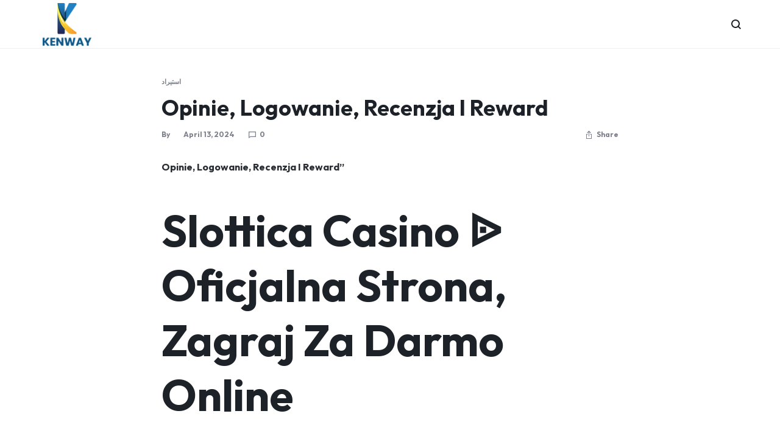

--- FILE ---
content_type: text/html; charset=UTF-8
request_url: https://mykenway.com/opinie-logowanie-recenzja-i-reward/
body_size: 44148
content:
<!doctype html>
<html lang="en-US" prefix="og: https://ogp.me/ns#">
<head>
    <meta charset="UTF-8">
    <meta name="viewport" content="width=device-width, initial-scale=1">
    <link rel="profile" href="https://gmpg.org/xfn/11">

		<style>img:is([sizes="auto" i], [sizes^="auto," i]) { contain-intrinsic-size: 3000px 1500px }</style>
	
<!-- Search Engine Optimization by Rank Math PRO - https://rankmath.com/ -->
<title>Opinie, Logowanie, Recenzja I Reward - Kenway</title>
<meta name="description" content="Opinie, Logowanie, Recenzja I Reward&quot;"/>
<meta name="robots" content="index, follow, max-snippet:-1, max-video-preview:-1, max-image-preview:large"/>
<link rel="canonical" href="https://mykenway.com/opinie-logowanie-recenzja-i-reward/" />
<meta property="og:locale" content="en_US" />
<meta property="og:type" content="article" />
<meta property="og:title" content="Opinie, Logowanie, Recenzja I Reward - Kenway" />
<meta property="og:description" content="Opinie, Logowanie, Recenzja I Reward&quot;" />
<meta property="og:url" content="https://mykenway.com/opinie-logowanie-recenzja-i-reward/" />
<meta property="og:site_name" content="Kenway" />
<meta property="article:section" content="استيراد" />
<meta property="article:published_time" content="2024-04-13T22:16:29+00:00" />
<meta name="twitter:card" content="summary_large_image" />
<meta name="twitter:title" content="Opinie, Logowanie, Recenzja I Reward - Kenway" />
<meta name="twitter:description" content="Opinie, Logowanie, Recenzja I Reward&quot;" />
<meta name="twitter:label1" content="Time to read" />
<meta name="twitter:data1" content="16 minutes" />
<script type="application/ld+json" class="rank-math-schema-pro">{"@context":"https://schema.org","@graph":[{"@type":["LocalBusiness","Organization"],"@id":"https://mykenway.com/#organization","name":"Kenway","url":"https://mykenway.com","openingHours":["Monday,Tuesday,Wednesday,Thursday,Friday,Saturday,Sunday 09:00-17:00"]},{"@type":"WebSite","@id":"https://mykenway.com/#website","url":"https://mykenway.com","name":"Kenway","publisher":{"@id":"https://mykenway.com/#organization"},"inLanguage":"en-US"},{"@type":"WebPage","@id":"https://mykenway.com/opinie-logowanie-recenzja-i-reward/#webpage","url":"https://mykenway.com/opinie-logowanie-recenzja-i-reward/","name":"Opinie, Logowanie, Recenzja I Reward - Kenway","datePublished":"2024-04-13T22:16:29+00:00","dateModified":"2024-04-13T22:16:29+00:00","isPartOf":{"@id":"https://mykenway.com/#website"},"inLanguage":"en-US"},{"@type":"Person","@id":"https://mykenway.com/author/","url":"https://mykenway.com/author/","image":{"@type":"ImageObject","@id":"https://secure.gravatar.com/avatar/?s=96&amp;d=mm&amp;r=g","url":"https://secure.gravatar.com/avatar/?s=96&amp;d=mm&amp;r=g","inLanguage":"en-US"},"worksFor":{"@id":"https://mykenway.com/#organization"}},{"@type":"BlogPosting","headline":"Opinie, Logowanie, Recenzja I Reward - Kenway","datePublished":"2024-04-13T22:16:29+00:00","dateModified":"2024-04-13T22:16:29+00:00","articleSection":"\u0627\u0633\u062a\u064a\u0631\u0627\u062f","author":{"@id":"https://mykenway.com/author/"},"publisher":{"@id":"https://mykenway.com/#organization"},"description":"Opinie, Logowanie, Recenzja I Reward&quot;","name":"Opinie, Logowanie, Recenzja I Reward - Kenway","@id":"https://mykenway.com/opinie-logowanie-recenzja-i-reward/#richSnippet","isPartOf":{"@id":"https://mykenway.com/opinie-logowanie-recenzja-i-reward/#webpage"},"inLanguage":"en-US","mainEntityOfPage":{"@id":"https://mykenway.com/opinie-logowanie-recenzja-i-reward/#webpage"}}]}</script>
<!-- /Rank Math WordPress SEO plugin -->

<link rel='dns-prefetch' href='//stats.wp.com' />
<link rel="alternate" type="application/rss+xml" title="Kenway &raquo; Feed" href="https://mykenway.com/feed/" />
<link rel="alternate" type="application/rss+xml" title="Kenway &raquo; Comments Feed" href="https://mykenway.com/comments/feed/" />
<link rel="alternate" type="application/rss+xml" title="Kenway &raquo; Opinie, Logowanie, Recenzja I Reward Comments Feed" href="https://mykenway.com/opinie-logowanie-recenzja-i-reward/feed/" />
<script type="text/javascript">
/* <![CDATA[ */
window._wpemojiSettings = {"baseUrl":"https:\/\/s.w.org\/images\/core\/emoji\/16.0.1\/72x72\/","ext":".png","svgUrl":"https:\/\/s.w.org\/images\/core\/emoji\/16.0.1\/svg\/","svgExt":".svg","source":{"concatemoji":"https:\/\/mykenway.com\/wp-includes\/js\/wp-emoji-release.min.js?ver=6.8.3"}};
/*! This file is auto-generated */
!function(s,n){var o,i,e;function c(e){try{var t={supportTests:e,timestamp:(new Date).valueOf()};sessionStorage.setItem(o,JSON.stringify(t))}catch(e){}}function p(e,t,n){e.clearRect(0,0,e.canvas.width,e.canvas.height),e.fillText(t,0,0);var t=new Uint32Array(e.getImageData(0,0,e.canvas.width,e.canvas.height).data),a=(e.clearRect(0,0,e.canvas.width,e.canvas.height),e.fillText(n,0,0),new Uint32Array(e.getImageData(0,0,e.canvas.width,e.canvas.height).data));return t.every(function(e,t){return e===a[t]})}function u(e,t){e.clearRect(0,0,e.canvas.width,e.canvas.height),e.fillText(t,0,0);for(var n=e.getImageData(16,16,1,1),a=0;a<n.data.length;a++)if(0!==n.data[a])return!1;return!0}function f(e,t,n,a){switch(t){case"flag":return n(e,"\ud83c\udff3\ufe0f\u200d\u26a7\ufe0f","\ud83c\udff3\ufe0f\u200b\u26a7\ufe0f")?!1:!n(e,"\ud83c\udde8\ud83c\uddf6","\ud83c\udde8\u200b\ud83c\uddf6")&&!n(e,"\ud83c\udff4\udb40\udc67\udb40\udc62\udb40\udc65\udb40\udc6e\udb40\udc67\udb40\udc7f","\ud83c\udff4\u200b\udb40\udc67\u200b\udb40\udc62\u200b\udb40\udc65\u200b\udb40\udc6e\u200b\udb40\udc67\u200b\udb40\udc7f");case"emoji":return!a(e,"\ud83e\udedf")}return!1}function g(e,t,n,a){var r="undefined"!=typeof WorkerGlobalScope&&self instanceof WorkerGlobalScope?new OffscreenCanvas(300,150):s.createElement("canvas"),o=r.getContext("2d",{willReadFrequently:!0}),i=(o.textBaseline="top",o.font="600 32px Arial",{});return e.forEach(function(e){i[e]=t(o,e,n,a)}),i}function t(e){var t=s.createElement("script");t.src=e,t.defer=!0,s.head.appendChild(t)}"undefined"!=typeof Promise&&(o="wpEmojiSettingsSupports",i=["flag","emoji"],n.supports={everything:!0,everythingExceptFlag:!0},e=new Promise(function(e){s.addEventListener("DOMContentLoaded",e,{once:!0})}),new Promise(function(t){var n=function(){try{var e=JSON.parse(sessionStorage.getItem(o));if("object"==typeof e&&"number"==typeof e.timestamp&&(new Date).valueOf()<e.timestamp+604800&&"object"==typeof e.supportTests)return e.supportTests}catch(e){}return null}();if(!n){if("undefined"!=typeof Worker&&"undefined"!=typeof OffscreenCanvas&&"undefined"!=typeof URL&&URL.createObjectURL&&"undefined"!=typeof Blob)try{var e="postMessage("+g.toString()+"("+[JSON.stringify(i),f.toString(),p.toString(),u.toString()].join(",")+"));",a=new Blob([e],{type:"text/javascript"}),r=new Worker(URL.createObjectURL(a),{name:"wpTestEmojiSupports"});return void(r.onmessage=function(e){c(n=e.data),r.terminate(),t(n)})}catch(e){}c(n=g(i,f,p,u))}t(n)}).then(function(e){for(var t in e)n.supports[t]=e[t],n.supports.everything=n.supports.everything&&n.supports[t],"flag"!==t&&(n.supports.everythingExceptFlag=n.supports.everythingExceptFlag&&n.supports[t]);n.supports.everythingExceptFlag=n.supports.everythingExceptFlag&&!n.supports.flag,n.DOMReady=!1,n.readyCallback=function(){n.DOMReady=!0}}).then(function(){return e}).then(function(){var e;n.supports.everything||(n.readyCallback(),(e=n.source||{}).concatemoji?t(e.concatemoji):e.wpemoji&&e.twemoji&&(t(e.twemoji),t(e.wpemoji)))}))}((window,document),window._wpemojiSettings);
/* ]]> */
</script>
<style id='wp-emoji-styles-inline-css' type='text/css'>

	img.wp-smiley, img.emoji {
		display: inline !important;
		border: none !important;
		box-shadow: none !important;
		height: 1em !important;
		width: 1em !important;
		margin: 0 0.07em !important;
		vertical-align: -0.1em !important;
		background: none !important;
		padding: 0 !important;
	}
</style>
<link rel='stylesheet' id='wp-block-library-css' href='https://mykenway.com/wp-includes/css/dist/block-library/style.min.css?ver=6.8.3' type='text/css' media='all' />
<style id='wp-block-library-theme-inline-css' type='text/css'>
.wp-block-audio :where(figcaption){color:#555;font-size:13px;text-align:center}.is-dark-theme .wp-block-audio :where(figcaption){color:#ffffffa6}.wp-block-audio{margin:0 0 1em}.wp-block-code{border:1px solid #ccc;border-radius:4px;font-family:Menlo,Consolas,monaco,monospace;padding:.8em 1em}.wp-block-embed :where(figcaption){color:#555;font-size:13px;text-align:center}.is-dark-theme .wp-block-embed :where(figcaption){color:#ffffffa6}.wp-block-embed{margin:0 0 1em}.blocks-gallery-caption{color:#555;font-size:13px;text-align:center}.is-dark-theme .blocks-gallery-caption{color:#ffffffa6}:root :where(.wp-block-image figcaption){color:#555;font-size:13px;text-align:center}.is-dark-theme :root :where(.wp-block-image figcaption){color:#ffffffa6}.wp-block-image{margin:0 0 1em}.wp-block-pullquote{border-bottom:4px solid;border-top:4px solid;color:currentColor;margin-bottom:1.75em}.wp-block-pullquote cite,.wp-block-pullquote footer,.wp-block-pullquote__citation{color:currentColor;font-size:.8125em;font-style:normal;text-transform:uppercase}.wp-block-quote{border-left:.25em solid;margin:0 0 1.75em;padding-left:1em}.wp-block-quote cite,.wp-block-quote footer{color:currentColor;font-size:.8125em;font-style:normal;position:relative}.wp-block-quote:where(.has-text-align-right){border-left:none;border-right:.25em solid;padding-left:0;padding-right:1em}.wp-block-quote:where(.has-text-align-center){border:none;padding-left:0}.wp-block-quote.is-large,.wp-block-quote.is-style-large,.wp-block-quote:where(.is-style-plain){border:none}.wp-block-search .wp-block-search__label{font-weight:700}.wp-block-search__button{border:1px solid #ccc;padding:.375em .625em}:where(.wp-block-group.has-background){padding:1.25em 2.375em}.wp-block-separator.has-css-opacity{opacity:.4}.wp-block-separator{border:none;border-bottom:2px solid;margin-left:auto;margin-right:auto}.wp-block-separator.has-alpha-channel-opacity{opacity:1}.wp-block-separator:not(.is-style-wide):not(.is-style-dots){width:100px}.wp-block-separator.has-background:not(.is-style-dots){border-bottom:none;height:1px}.wp-block-separator.has-background:not(.is-style-wide):not(.is-style-dots){height:2px}.wp-block-table{margin:0 0 1em}.wp-block-table td,.wp-block-table th{word-break:normal}.wp-block-table :where(figcaption){color:#555;font-size:13px;text-align:center}.is-dark-theme .wp-block-table :where(figcaption){color:#ffffffa6}.wp-block-video :where(figcaption){color:#555;font-size:13px;text-align:center}.is-dark-theme .wp-block-video :where(figcaption){color:#ffffffa6}.wp-block-video{margin:0 0 1em}:root :where(.wp-block-template-part.has-background){margin-bottom:0;margin-top:0;padding:1.25em 2.375em}
</style>
<style id='classic-theme-styles-inline-css' type='text/css'>
/*! This file is auto-generated */
.wp-block-button__link{color:#fff;background-color:#32373c;border-radius:9999px;box-shadow:none;text-decoration:none;padding:calc(.667em + 2px) calc(1.333em + 2px);font-size:1.125em}.wp-block-file__button{background:#32373c;color:#fff;text-decoration:none}
</style>
<style id='global-styles-inline-css' type='text/css'>
:root{--wp--preset--aspect-ratio--square: 1;--wp--preset--aspect-ratio--4-3: 4/3;--wp--preset--aspect-ratio--3-4: 3/4;--wp--preset--aspect-ratio--3-2: 3/2;--wp--preset--aspect-ratio--2-3: 2/3;--wp--preset--aspect-ratio--16-9: 16/9;--wp--preset--aspect-ratio--9-16: 9/16;--wp--preset--color--black: #000000;--wp--preset--color--cyan-bluish-gray: #abb8c3;--wp--preset--color--white: #ffffff;--wp--preset--color--pale-pink: #f78da7;--wp--preset--color--vivid-red: #cf2e2e;--wp--preset--color--luminous-vivid-orange: #ff6900;--wp--preset--color--luminous-vivid-amber: #fcb900;--wp--preset--color--light-green-cyan: #7bdcb5;--wp--preset--color--vivid-green-cyan: #00d084;--wp--preset--color--pale-cyan-blue: #8ed1fc;--wp--preset--color--vivid-cyan-blue: #0693e3;--wp--preset--color--vivid-purple: #9b51e0;--wp--preset--gradient--vivid-cyan-blue-to-vivid-purple: linear-gradient(135deg,rgba(6,147,227,1) 0%,rgb(155,81,224) 100%);--wp--preset--gradient--light-green-cyan-to-vivid-green-cyan: linear-gradient(135deg,rgb(122,220,180) 0%,rgb(0,208,130) 100%);--wp--preset--gradient--luminous-vivid-amber-to-luminous-vivid-orange: linear-gradient(135deg,rgba(252,185,0,1) 0%,rgba(255,105,0,1) 100%);--wp--preset--gradient--luminous-vivid-orange-to-vivid-red: linear-gradient(135deg,rgba(255,105,0,1) 0%,rgb(207,46,46) 100%);--wp--preset--gradient--very-light-gray-to-cyan-bluish-gray: linear-gradient(135deg,rgb(238,238,238) 0%,rgb(169,184,195) 100%);--wp--preset--gradient--cool-to-warm-spectrum: linear-gradient(135deg,rgb(74,234,220) 0%,rgb(151,120,209) 20%,rgb(207,42,186) 40%,rgb(238,44,130) 60%,rgb(251,105,98) 80%,rgb(254,248,76) 100%);--wp--preset--gradient--blush-light-purple: linear-gradient(135deg,rgb(255,206,236) 0%,rgb(152,150,240) 100%);--wp--preset--gradient--blush-bordeaux: linear-gradient(135deg,rgb(254,205,165) 0%,rgb(254,45,45) 50%,rgb(107,0,62) 100%);--wp--preset--gradient--luminous-dusk: linear-gradient(135deg,rgb(255,203,112) 0%,rgb(199,81,192) 50%,rgb(65,88,208) 100%);--wp--preset--gradient--pale-ocean: linear-gradient(135deg,rgb(255,245,203) 0%,rgb(182,227,212) 50%,rgb(51,167,181) 100%);--wp--preset--gradient--electric-grass: linear-gradient(135deg,rgb(202,248,128) 0%,rgb(113,206,126) 100%);--wp--preset--gradient--midnight: linear-gradient(135deg,rgb(2,3,129) 0%,rgb(40,116,252) 100%);--wp--preset--font-size--small: 13px;--wp--preset--font-size--medium: 20px;--wp--preset--font-size--large: 36px;--wp--preset--font-size--x-large: 42px;--wp--preset--spacing--20: 0.44rem;--wp--preset--spacing--30: 0.67rem;--wp--preset--spacing--40: 1rem;--wp--preset--spacing--50: 1.5rem;--wp--preset--spacing--60: 2.25rem;--wp--preset--spacing--70: 3.38rem;--wp--preset--spacing--80: 5.06rem;--wp--preset--shadow--natural: 6px 6px 9px rgba(0, 0, 0, 0.2);--wp--preset--shadow--deep: 12px 12px 50px rgba(0, 0, 0, 0.4);--wp--preset--shadow--sharp: 6px 6px 0px rgba(0, 0, 0, 0.2);--wp--preset--shadow--outlined: 6px 6px 0px -3px rgba(255, 255, 255, 1), 6px 6px rgba(0, 0, 0, 1);--wp--preset--shadow--crisp: 6px 6px 0px rgba(0, 0, 0, 1);}:where(.is-layout-flex){gap: 0.5em;}:where(.is-layout-grid){gap: 0.5em;}body .is-layout-flex{display: flex;}.is-layout-flex{flex-wrap: wrap;align-items: center;}.is-layout-flex > :is(*, div){margin: 0;}body .is-layout-grid{display: grid;}.is-layout-grid > :is(*, div){margin: 0;}:where(.wp-block-columns.is-layout-flex){gap: 2em;}:where(.wp-block-columns.is-layout-grid){gap: 2em;}:where(.wp-block-post-template.is-layout-flex){gap: 1.25em;}:where(.wp-block-post-template.is-layout-grid){gap: 1.25em;}.has-black-color{color: var(--wp--preset--color--black) !important;}.has-cyan-bluish-gray-color{color: var(--wp--preset--color--cyan-bluish-gray) !important;}.has-white-color{color: var(--wp--preset--color--white) !important;}.has-pale-pink-color{color: var(--wp--preset--color--pale-pink) !important;}.has-vivid-red-color{color: var(--wp--preset--color--vivid-red) !important;}.has-luminous-vivid-orange-color{color: var(--wp--preset--color--luminous-vivid-orange) !important;}.has-luminous-vivid-amber-color{color: var(--wp--preset--color--luminous-vivid-amber) !important;}.has-light-green-cyan-color{color: var(--wp--preset--color--light-green-cyan) !important;}.has-vivid-green-cyan-color{color: var(--wp--preset--color--vivid-green-cyan) !important;}.has-pale-cyan-blue-color{color: var(--wp--preset--color--pale-cyan-blue) !important;}.has-vivid-cyan-blue-color{color: var(--wp--preset--color--vivid-cyan-blue) !important;}.has-vivid-purple-color{color: var(--wp--preset--color--vivid-purple) !important;}.has-black-background-color{background-color: var(--wp--preset--color--black) !important;}.has-cyan-bluish-gray-background-color{background-color: var(--wp--preset--color--cyan-bluish-gray) !important;}.has-white-background-color{background-color: var(--wp--preset--color--white) !important;}.has-pale-pink-background-color{background-color: var(--wp--preset--color--pale-pink) !important;}.has-vivid-red-background-color{background-color: var(--wp--preset--color--vivid-red) !important;}.has-luminous-vivid-orange-background-color{background-color: var(--wp--preset--color--luminous-vivid-orange) !important;}.has-luminous-vivid-amber-background-color{background-color: var(--wp--preset--color--luminous-vivid-amber) !important;}.has-light-green-cyan-background-color{background-color: var(--wp--preset--color--light-green-cyan) !important;}.has-vivid-green-cyan-background-color{background-color: var(--wp--preset--color--vivid-green-cyan) !important;}.has-pale-cyan-blue-background-color{background-color: var(--wp--preset--color--pale-cyan-blue) !important;}.has-vivid-cyan-blue-background-color{background-color: var(--wp--preset--color--vivid-cyan-blue) !important;}.has-vivid-purple-background-color{background-color: var(--wp--preset--color--vivid-purple) !important;}.has-black-border-color{border-color: var(--wp--preset--color--black) !important;}.has-cyan-bluish-gray-border-color{border-color: var(--wp--preset--color--cyan-bluish-gray) !important;}.has-white-border-color{border-color: var(--wp--preset--color--white) !important;}.has-pale-pink-border-color{border-color: var(--wp--preset--color--pale-pink) !important;}.has-vivid-red-border-color{border-color: var(--wp--preset--color--vivid-red) !important;}.has-luminous-vivid-orange-border-color{border-color: var(--wp--preset--color--luminous-vivid-orange) !important;}.has-luminous-vivid-amber-border-color{border-color: var(--wp--preset--color--luminous-vivid-amber) !important;}.has-light-green-cyan-border-color{border-color: var(--wp--preset--color--light-green-cyan) !important;}.has-vivid-green-cyan-border-color{border-color: var(--wp--preset--color--vivid-green-cyan) !important;}.has-pale-cyan-blue-border-color{border-color: var(--wp--preset--color--pale-cyan-blue) !important;}.has-vivid-cyan-blue-border-color{border-color: var(--wp--preset--color--vivid-cyan-blue) !important;}.has-vivid-purple-border-color{border-color: var(--wp--preset--color--vivid-purple) !important;}.has-vivid-cyan-blue-to-vivid-purple-gradient-background{background: var(--wp--preset--gradient--vivid-cyan-blue-to-vivid-purple) !important;}.has-light-green-cyan-to-vivid-green-cyan-gradient-background{background: var(--wp--preset--gradient--light-green-cyan-to-vivid-green-cyan) !important;}.has-luminous-vivid-amber-to-luminous-vivid-orange-gradient-background{background: var(--wp--preset--gradient--luminous-vivid-amber-to-luminous-vivid-orange) !important;}.has-luminous-vivid-orange-to-vivid-red-gradient-background{background: var(--wp--preset--gradient--luminous-vivid-orange-to-vivid-red) !important;}.has-very-light-gray-to-cyan-bluish-gray-gradient-background{background: var(--wp--preset--gradient--very-light-gray-to-cyan-bluish-gray) !important;}.has-cool-to-warm-spectrum-gradient-background{background: var(--wp--preset--gradient--cool-to-warm-spectrum) !important;}.has-blush-light-purple-gradient-background{background: var(--wp--preset--gradient--blush-light-purple) !important;}.has-blush-bordeaux-gradient-background{background: var(--wp--preset--gradient--blush-bordeaux) !important;}.has-luminous-dusk-gradient-background{background: var(--wp--preset--gradient--luminous-dusk) !important;}.has-pale-ocean-gradient-background{background: var(--wp--preset--gradient--pale-ocean) !important;}.has-electric-grass-gradient-background{background: var(--wp--preset--gradient--electric-grass) !important;}.has-midnight-gradient-background{background: var(--wp--preset--gradient--midnight) !important;}.has-small-font-size{font-size: var(--wp--preset--font-size--small) !important;}.has-medium-font-size{font-size: var(--wp--preset--font-size--medium) !important;}.has-large-font-size{font-size: var(--wp--preset--font-size--large) !important;}.has-x-large-font-size{font-size: var(--wp--preset--font-size--x-large) !important;}
:where(.wp-block-post-template.is-layout-flex){gap: 1.25em;}:where(.wp-block-post-template.is-layout-grid){gap: 1.25em;}
:where(.wp-block-columns.is-layout-flex){gap: 2em;}:where(.wp-block-columns.is-layout-grid){gap: 2em;}
:root :where(.wp-block-pullquote){font-size: 1.5em;line-height: 1.6;}
</style>
<link rel='stylesheet' id='contact-form-7-css' href='https://mykenway.com/wp-content/plugins/contact-form-7/includes/css/styles.css?ver=5.8.6' type='text/css' media='all' />
<style id='woocommerce-inline-inline-css' type='text/css'>
.woocommerce form .form-row .required { visibility: visible; }
</style>
<link rel='stylesheet' id='wcboost-products-compare-css' href='https://mykenway.com/wp-content/plugins/wcboost-products-compare/assets/css/compare.css?ver=1.0.2' type='text/css' media='all' />
<link rel='stylesheet' id='wcboost-variation-swatches-css' href='https://mykenway.com/wp-content/plugins/wcboost-variation-swatches/assets/css/frontend.css?ver=1.0.15' type='text/css' media='all' />
<style id='wcboost-variation-swatches-inline-css' type='text/css'>
:root { --wcboost-swatches-item-width: 30px; --wcboost-swatches-item-height: 30px; }
</style>
<link rel='stylesheet' id='wcboost-wishlist-css' href='https://mykenway.com/wp-content/plugins/wcboost-wishlist/assets/css/wishlist.css?ver=1.0.8' type='text/css' media='all' />
<link rel='stylesheet' id='motta-deals-css' href='https://mykenway.com/wp-content/plugins/motta-addons/modules/product-deals/assets/deals.css?ver=1.0.0' type='text/css' media='all' />
<link rel='stylesheet' id='motta-size-guide-content-css' href='https://mykenway.com/wp-content/plugins/motta-addons/modules/size-guide/assets/css/size-guide.css?ver=1.0' type='text/css' media='all' />
<link rel='stylesheet' id='select2-css' href='https://mykenway.com/wp-content/plugins/woocommerce/assets/css/select2.css?ver=8.5.1' type='text/css' media='all' />
<link rel='stylesheet' id='motta-swiper-css' href='https://mykenway.com/wp-content/themes/motta/assets/css/swiper.css?ver=6.8.3' type='text/css' media='all' />
<link rel='stylesheet' id='motta-css' href='https://mykenway.com/wp-content/themes/motta/style.css?ver=20230912' type='text/css' media='all' />
<style id='motta-inline-css' type='text/css'>
body{}.header-logo > a img, .header-logo > a svg {width: 80px;}.header-search--form .header-search__button { --mt-color__primary: #115886;
																			--mt-color__primary--dark: #115886;
																			--mt-color__primary--darker: #115886; }.header-search--form .header-search__button.motta-button--raised { --mt-color__primary--box-shadow: rgba(17,88,134,0.4); }.header-empty-space { min-width: 266px; }#site-header .header-v11 .header-main { display: none; }@media (max-width: 1024px) { .site-header__mobile { display: block; } }@media (max-width: 1024px) { .site-header__desktop { display: none; } }@media (max-width: 767px) { .footer-mobile { display: block; } }@media (max-width: 767px) { .footer-main:not( .show-on-mobile ) { display: none; } }.topbar { background-color: #115886; }.topbar:before { display: none; }.topbar-navigation .nav-menu > li > a,
							.motta-location,
							.topbar .header-preferences { color: #ffffff; }.topbar-navigation .nav-menu > li > a:hover,
							.motta-location a:hover,
							.topbar .header-preferences a:hover { color: #ffffff; }
</style>
<link rel='stylesheet' id='motta-popup-css' href='https://mykenway.com/wp-content/plugins/motta-addons/modules/popup/assets/css/frontend.css?ver=1.0.0' type='text/css' media='all' />
<link rel='stylesheet' id='motta-woocommerce-style-css' href='https://mykenway.com/wp-content/themes/motta/woocommerce.css?ver=20220522' type='text/css' media='all' />
<style id='motta-woocommerce-style-inline-css' type='text/css'>
ul.products li.product .woocommerce-loop-product__title {height: 2.25rem;overflow: hidden}.woocommerce-badges .onsale {background-color: rgba(222, 51, 28, 0.12)}.woocommerce-badges .onsale {color: #ff311c}.woocommerce-badges .new {background-color: rgba(63, 186, 129, 0.12)}.woocommerce-badges .new {color: #3fb981}.woocommerce-badges .featured {background-color: rgba(255, 116, 23, 0.12)}.woocommerce-badges .featured {color: #ffffff}.woocommerce-badges .sold-out {background-color: #e0e0e0}.woocommerce-badges .sold-out {color: #ff7316}.motta-single-product-sale { background-image: url(https://mykenway.com/wp-content/themes/motta/images/bg-deal.jpg); }.single-product div.product {
				--mt-product-description-lines: 6;
			}

			:root {
				--wcboost-swatches-item-gap: 0;
			}
			.wcboost-variation-swatches--catalog {
				--wcboost-swatches-item-gap: 8px;
				--wcboost-swatches-button-font-size: 14px;
				--wcboost-swatches-label-font-size: 14px;
			}
			.single-product div.product .wcboost-variation-swatches__item {
				display: inline-flex;
			}
		
</style>
<script type="text/javascript" src="https://mykenway.com/wp-includes/js/dist/hooks.min.js?ver=4d63a3d491d11ffd8ac6" id="wp-hooks-js"></script>
<script type="text/javascript" src="https://stats.wp.com/w.js?ver=202603" id="woo-tracks-js"></script>
<script type="text/javascript" src="https://mykenway.com/wp-includes/js/jquery/jquery.min.js?ver=3.7.1" id="jquery-core-js"></script>
<script type="text/javascript" src="https://mykenway.com/wp-includes/js/jquery/jquery-migrate.min.js?ver=3.4.1" id="jquery-migrate-js"></script>
<script type="text/javascript" src="https://mykenway.com/wp-content/plugins/woocommerce/assets/js/jquery-blockui/jquery.blockUI.min.js?ver=2.7.0-wc.8.5.1" id="jquery-blockui-js" defer="defer" data-wp-strategy="defer"></script>
<script type="text/javascript" src="https://mykenway.com/wp-content/plugins/woocommerce/assets/js/js-cookie/js.cookie.min.js?ver=2.1.4-wc.8.5.1" id="js-cookie-js" defer="defer" data-wp-strategy="defer"></script>
<script type="text/javascript" id="woocommerce-js-extra">
/* <![CDATA[ */
var woocommerce_params = {"ajax_url":"\/wp-admin\/admin-ajax.php","wc_ajax_url":"\/?wc-ajax=%%endpoint%%"};
/* ]]> */
</script>
<script type="text/javascript" src="https://mykenway.com/wp-content/plugins/woocommerce/assets/js/frontend/woocommerce.min.js?ver=8.5.1" id="woocommerce-js" defer="defer" data-wp-strategy="defer"></script>
<script type="text/javascript" src="https://mykenway.com/wp-content/plugins/motta-addons/modules/size-guide/assets/js/size-guide-tab.js?ver=6.8.3" id="motta-size-guide-content-js"></script>
<script type="text/javascript" src="https://mykenway.com/wp-content/plugins/motta-addons/modules/buy-now/assets/buy-now.js?ver=6.8.3" id="motta-buy-now-script-js"></script>
<!--[if lt IE 9]>
<script type="text/javascript" src="https://mykenway.com/wp-content/themes/motta/assets/js/plugins/html5shiv.min.js?ver=3.7.2" id="html5shiv-js"></script>
<![endif]-->
<!--[if lt IE 9]>
<script type="text/javascript" src="https://mykenway.com/wp-content/themes/motta/assets/js/plugins/respond.min.js?ver=1.4.2" id="respond-js"></script>
<![endif]-->
<script type="text/javascript" id="wc-cart-fragments-js-extra">
/* <![CDATA[ */
var wc_cart_fragments_params = {"ajax_url":"\/wp-admin\/admin-ajax.php","wc_ajax_url":"\/?wc-ajax=%%endpoint%%","cart_hash_key":"wc_cart_hash_cb3b9bcf18a0c85782c077b9992bf0ce","fragment_name":"wc_fragments_cb3b9bcf18a0c85782c077b9992bf0ce","request_timeout":"5000"};
/* ]]> */
</script>
<script type="text/javascript" src="https://mykenway.com/wp-content/plugins/woocommerce/assets/js/frontend/cart-fragments.min.js?ver=8.5.1" id="wc-cart-fragments-js" defer="defer" data-wp-strategy="defer"></script>
<link rel="https://api.w.org/" href="https://mykenway.com/wp-json/" /><link rel="alternate" title="JSON" type="application/json" href="https://mykenway.com/wp-json/wp/v2/posts/21697" /><link rel="EditURI" type="application/rsd+xml" title="RSD" href="https://mykenway.com/xmlrpc.php?rsd" />
<meta name="generator" content="WordPress 6.8.3" />
<link rel='shortlink' href='https://mykenway.com/?p=21697' />
<link rel="alternate" title="oEmbed (JSON)" type="application/json+oembed" href="https://mykenway.com/wp-json/oembed/1.0/embed?url=https%3A%2F%2Fmykenway.com%2Fopinie-logowanie-recenzja-i-reward%2F" />
<link rel="alternate" title="oEmbed (XML)" type="text/xml+oembed" href="https://mykenway.com/wp-json/oembed/1.0/embed?url=https%3A%2F%2Fmykenway.com%2Fopinie-logowanie-recenzja-i-reward%2F&#038;format=xml" />
<link rel="icon" href="https://mykenway.com/wp-content/uploads/2022/09/cropped-kenway-logo-3-32x32.png" sizes="32x32" />
<link rel="icon" href="https://mykenway.com/wp-content/uploads/2022/09/cropped-kenway-logo-3-192x192.png" sizes="192x192" />
<link rel="apple-touch-icon" href="https://mykenway.com/wp-content/uploads/2022/09/cropped-kenway-logo-3-180x180.png" />
<meta name="msapplication-TileImage" content="https://mykenway.com/wp-content/uploads/2022/09/cropped-kenway-logo-3-270x270.png" />
		<style type="text/css" id="wp-custom-css">
			.single-product div.product .product_meta .posted_in {display: none
}

.single-product div.product .motta-dropdown__content .wp-block-column {
	width: 100%;
}

.single-product div.product  .motta-dropdown__content .wp-block-column.left, .single-product div.product.motta-dropdown__content .wp-block-column.right {
	display: none;
}

.single-product div.product  .motta-dropdown__content .wp-block-column h3{
	font-size: 18px !important;
	margin-top: 20px;
}
		</style>
		<style id="kirki-inline-styles">.site-header .header-logo{font-size:30px;font-weight:700;text-transform:uppercase;}/* latin-ext */
@font-face {
  font-family: 'Outfit';
  font-style: normal;
  font-weight: 500;
  font-display: swap;
  src: url(https://mykenway.com/wp-content/fonts/outfit/font) format('woff');
  unicode-range: U+0100-02BA, U+02BD-02C5, U+02C7-02CC, U+02CE-02D7, U+02DD-02FF, U+0304, U+0308, U+0329, U+1D00-1DBF, U+1E00-1E9F, U+1EF2-1EFF, U+2020, U+20A0-20AB, U+20AD-20C0, U+2113, U+2C60-2C7F, U+A720-A7FF;
}
/* latin */
@font-face {
  font-family: 'Outfit';
  font-style: normal;
  font-weight: 500;
  font-display: swap;
  src: url(https://mykenway.com/wp-content/fonts/outfit/font) format('woff');
  unicode-range: U+0000-00FF, U+0131, U+0152-0153, U+02BB-02BC, U+02C6, U+02DA, U+02DC, U+0304, U+0308, U+0329, U+2000-206F, U+20AC, U+2122, U+2191, U+2193, U+2212, U+2215, U+FEFF, U+FFFD;
}
/* latin-ext */
@font-face {
  font-family: 'Outfit';
  font-style: normal;
  font-weight: 700;
  font-display: swap;
  src: url(https://mykenway.com/wp-content/fonts/outfit/font) format('woff');
  unicode-range: U+0100-02BA, U+02BD-02C5, U+02C7-02CC, U+02CE-02D7, U+02DD-02FF, U+0304, U+0308, U+0329, U+1D00-1DBF, U+1E00-1E9F, U+1EF2-1EFF, U+2020, U+20A0-20AB, U+20AD-20C0, U+2113, U+2C60-2C7F, U+A720-A7FF;
}
/* latin */
@font-face {
  font-family: 'Outfit';
  font-style: normal;
  font-weight: 700;
  font-display: swap;
  src: url(https://mykenway.com/wp-content/fonts/outfit/font) format('woff');
  unicode-range: U+0000-00FF, U+0131, U+0152-0153, U+02BB-02BC, U+02C6, U+02DA, U+02DC, U+0304, U+0308, U+0329, U+2000-206F, U+20AC, U+2122, U+2191, U+2193, U+2212, U+2215, U+FEFF, U+FFFD;
}/* latin-ext */
@font-face {
  font-family: 'Outfit';
  font-style: normal;
  font-weight: 500;
  font-display: swap;
  src: url(https://mykenway.com/wp-content/fonts/outfit/font) format('woff');
  unicode-range: U+0100-02BA, U+02BD-02C5, U+02C7-02CC, U+02CE-02D7, U+02DD-02FF, U+0304, U+0308, U+0329, U+1D00-1DBF, U+1E00-1E9F, U+1EF2-1EFF, U+2020, U+20A0-20AB, U+20AD-20C0, U+2113, U+2C60-2C7F, U+A720-A7FF;
}
/* latin */
@font-face {
  font-family: 'Outfit';
  font-style: normal;
  font-weight: 500;
  font-display: swap;
  src: url(https://mykenway.com/wp-content/fonts/outfit/font) format('woff');
  unicode-range: U+0000-00FF, U+0131, U+0152-0153, U+02BB-02BC, U+02C6, U+02DA, U+02DC, U+0304, U+0308, U+0329, U+2000-206F, U+20AC, U+2122, U+2191, U+2193, U+2212, U+2215, U+FEFF, U+FFFD;
}
/* latin-ext */
@font-face {
  font-family: 'Outfit';
  font-style: normal;
  font-weight: 700;
  font-display: swap;
  src: url(https://mykenway.com/wp-content/fonts/outfit/font) format('woff');
  unicode-range: U+0100-02BA, U+02BD-02C5, U+02C7-02CC, U+02CE-02D7, U+02DD-02FF, U+0304, U+0308, U+0329, U+1D00-1DBF, U+1E00-1E9F, U+1EF2-1EFF, U+2020, U+20A0-20AB, U+20AD-20C0, U+2113, U+2C60-2C7F, U+A720-A7FF;
}
/* latin */
@font-face {
  font-family: 'Outfit';
  font-style: normal;
  font-weight: 700;
  font-display: swap;
  src: url(https://mykenway.com/wp-content/fonts/outfit/font) format('woff');
  unicode-range: U+0000-00FF, U+0131, U+0152-0153, U+02BB-02BC, U+02C6, U+02DA, U+02DC, U+0304, U+0308, U+0329, U+2000-206F, U+20AC, U+2122, U+2191, U+2193, U+2212, U+2215, U+FEFF, U+FFFD;
}/* latin-ext */
@font-face {
  font-family: 'Outfit';
  font-style: normal;
  font-weight: 500;
  font-display: swap;
  src: url(https://mykenway.com/wp-content/fonts/outfit/font) format('woff');
  unicode-range: U+0100-02BA, U+02BD-02C5, U+02C7-02CC, U+02CE-02D7, U+02DD-02FF, U+0304, U+0308, U+0329, U+1D00-1DBF, U+1E00-1E9F, U+1EF2-1EFF, U+2020, U+20A0-20AB, U+20AD-20C0, U+2113, U+2C60-2C7F, U+A720-A7FF;
}
/* latin */
@font-face {
  font-family: 'Outfit';
  font-style: normal;
  font-weight: 500;
  font-display: swap;
  src: url(https://mykenway.com/wp-content/fonts/outfit/font) format('woff');
  unicode-range: U+0000-00FF, U+0131, U+0152-0153, U+02BB-02BC, U+02C6, U+02DA, U+02DC, U+0304, U+0308, U+0329, U+2000-206F, U+20AC, U+2122, U+2191, U+2193, U+2212, U+2215, U+FEFF, U+FFFD;
}
/* latin-ext */
@font-face {
  font-family: 'Outfit';
  font-style: normal;
  font-weight: 700;
  font-display: swap;
  src: url(https://mykenway.com/wp-content/fonts/outfit/font) format('woff');
  unicode-range: U+0100-02BA, U+02BD-02C5, U+02C7-02CC, U+02CE-02D7, U+02DD-02FF, U+0304, U+0308, U+0329, U+1D00-1DBF, U+1E00-1E9F, U+1EF2-1EFF, U+2020, U+20A0-20AB, U+20AD-20C0, U+2113, U+2C60-2C7F, U+A720-A7FF;
}
/* latin */
@font-face {
  font-family: 'Outfit';
  font-style: normal;
  font-weight: 700;
  font-display: swap;
  src: url(https://mykenway.com/wp-content/fonts/outfit/font) format('woff');
  unicode-range: U+0000-00FF, U+0131, U+0152-0153, U+02BB-02BC, U+02C6, U+02DA, U+02DC, U+0304, U+0308, U+0329, U+2000-206F, U+20AC, U+2122, U+2191, U+2193, U+2212, U+2215, U+FEFF, U+FFFD;
}</style></head>

<body class="wp-singular post-template-default single single-post postid-21697 single-format-standard wp-embed-responsive wp-theme-motta theme-motta woocommerce-no-js no-sidebar motta-shape--round motta-navigation-bar-show">

<div id="page" class="site">

    <div id="site-header-minimized"></div>            <header id="site-header" class="site-header">
            <div class="site-header__desktop site-header__section  motta-header-sticky header-sticky--normal header-v11">		<div class="header-main header-contents no-center">
			<div class="site-header__container container">
									
					<div class="header-left-items header-items ">
						<div class="header-return-button motta-return-button--default">
	<a href="https://mykenway.com" class="">
					<span class="motta-svg-icon motta-svg-icon--left" ><svg width="24" height="24" aria-hidden="true" role="img" focusable="false" viewBox="0 0 32 32"><path d="M20.58 2.58l2.84 2.84-10.6 10.58 10.6 10.58-2.84 2.84-13.4-13.42z"></path></svg></span>				Return the Shop	</a>
</div>					</div>

									
					<div class="header-right-items header-items ">
											</div>

							</div>
		</div>
				<div class="header-bottom header-contents no-center">
			<div class="site-header__container container">
									
					<div class="header-left-items header-items has-menu">
						<div class="header-logo">
	<a href="https://mykenway.com">
													<img src="https://mykenway.com/wp-content/uploads/2022/09/kenway-logo-3.png" class="logo-dark" alt="Kenway">
						</a>
		<p class="site-title"><a href="https://mykenway.com/" rel="home">Kenway</a></p>		</div>

					</div>

									
					<div class="header-right-items header-items has-search">
						
<div class="header-search header-search--icon">
	<form class="header-search__form header-search__form--medium" method="get" action="https://mykenway.com/">
		<div class="header-search__container">
			<button class="header-search__button motta-button motta-button--icon motta-button--medium motta-button--subtle motta-button--no-spacing motta-button--color-black" type="submit">
				<span class="motta-button__icon"><span class="motta-svg-icon motta-svg-icon--search" ><svg width="24" height="24" aria-hidden="true" role="img" focusable="false" viewBox="0 0 32 32"><path d="M28.8 26.544l-5.44-5.44c1.392-1.872 2.24-4.192 2.24-6.704 0-6.176-5.024-11.2-11.2-11.2s-11.2 5.024-11.2 11.2 5.024 11.2 11.2 11.2c2.512 0 4.832-0.848 6.688-2.24l5.44 5.44 2.272-2.256zM6.4 14.4c0-4.416 3.584-8 8-8s8 3.584 8 8-3.584 8-8 8-8-3.584-8-8z"></path></svg></span></span>			</button>

			<input type="text" name="s" class="header-search__field motta-input--medium" value="" placeholder="Search for anything" autocomplete="off">

					</div>

		<div class="header-search__icon">
			<span class="motta-svg-icon motta-svg-icon--search" ><svg width="24" height="24" aria-hidden="true" role="img" focusable="false" viewBox="0 0 32 32"><path d="M28.8 26.544l-5.44-5.44c1.392-1.872 2.24-4.192 2.24-6.704 0-6.176-5.024-11.2-11.2-11.2s-11.2 5.024-11.2 11.2 5.024 11.2 11.2 11.2c2.512 0 4.832-0.848 6.688-2.24l5.44 5.44 2.272-2.256zM6.4 14.4c0-4.416 3.584-8 8-8s8 3.584 8 8-3.584 8-8 8-8-3.584-8-8z"></path></svg></span>		</div>

					<input type="hidden" name="post_type" value="post">
			</form>
</div>
					</div>

							</div>
		</div>
				<div class="header-sticky header-contents no-center">
			<div class="site-header__container container">
									
					<div class="header-left-items header-items has-menu">
						<div class="header-logo">
	<a href="https://mykenway.com">
													<img src="https://mykenway.com/wp-content/uploads/2022/09/kenway-logo-3.png" class="logo-dark" alt="Kenway">
						</a>
		<p class="site-title"><a href="https://mykenway.com/" rel="home">Kenway</a></p>		</div>

					</div>

									
					<div class="header-right-items header-items has-search">
						
<div class="header-search header-search--icon">
	<form class="header-search__form header-search__form--medium" method="get" action="https://mykenway.com/">
		<div class="header-search__container">
			<button class="header-search__button motta-button motta-button--icon motta-button--medium motta-button--subtle motta-button--no-spacing motta-button--color-black" type="submit">
				<span class="motta-button__icon"><span class="motta-svg-icon motta-svg-icon--search" ><svg width="24" height="24" aria-hidden="true" role="img" focusable="false" viewBox="0 0 32 32"><path d="M28.8 26.544l-5.44-5.44c1.392-1.872 2.24-4.192 2.24-6.704 0-6.176-5.024-11.2-11.2-11.2s-11.2 5.024-11.2 11.2 5.024 11.2 11.2 11.2c2.512 0 4.832-0.848 6.688-2.24l5.44 5.44 2.272-2.256zM6.4 14.4c0-4.416 3.584-8 8-8s8 3.584 8 8-3.584 8-8 8-8-3.584-8-8z"></path></svg></span></span>			</button>

			<input type="text" name="s" class="header-search__field motta-input--medium" value="" placeholder="Search for anything" autocomplete="off">

					</div>

		<div class="header-search__icon">
			<span class="motta-svg-icon motta-svg-icon--search" ><svg width="24" height="24" aria-hidden="true" role="img" focusable="false" viewBox="0 0 32 32"><path d="M28.8 26.544l-5.44-5.44c1.392-1.872 2.24-4.192 2.24-6.704 0-6.176-5.024-11.2-11.2-11.2s-11.2 5.024-11.2 11.2 5.024 11.2 11.2 11.2c2.512 0 4.832-0.848 6.688-2.24l5.44 5.44 2.272-2.256zM6.4 14.4c0-4.416 3.584-8 8-8s8 3.584 8 8-3.584 8-8 8-8-3.584-8-8z"></path></svg></span>		</div>

					<input type="hidden" name="post_type" value="post">
			</form>
</div>
					</div>

							</div>
		</div>
		</div><div class="site-header__mobile site-header__section  motta-header-sticky header-sticky--normal header-v11">		<div class="header-mobile-main header-mobile-contents no-center">
			<div class="site-header__container container">
									
					<div class="header-left-items header-items ">
						
<div class="header-hamburger hamburger-menu" data-toggle="off-canvas" data-target="mobile-header-v11-menu-panel">
	<span class="motta-svg-icon motta-svg-icon--hamburger hamburger__icon" ><svg width="24" height="24" aria-hidden="true" role="img" focusable="false" viewBox="0 0 27 32"><path d="M0 6.667h26.667v2.667h-26.667v-2.667z"></path><path d="M0 14.667h26.667v2.667h-26.667v-2.667z"></path><path d="M0 22.667h26.667v2.667h-26.667v-2.667z"></path></svg></span></div><div class="header-logo">
	<a href="https://mykenway.com">
													<img src="https://mykenway.com/wp-content/uploads/2022/09/kenway-logo-3.png" class="logo-dark" alt="Kenway">
						</a>
	</div>
					</div>

									
					<div class="header-right-items header-items ">
						
<div class="header-mobile-search">
	<a href="https://mykenway.com/" data-toggle="modal" data-target="search-modal" class="motta-button--icon motta-button motta-button--text">
		<span class="motta-svg-icon motta-svg-icon--search" ><svg width="24" height="24" aria-hidden="true" role="img" focusable="false" viewBox="0 0 32 32"><path d="M28.8 26.544l-5.44-5.44c1.392-1.872 2.24-4.192 2.24-6.704 0-6.176-5.024-11.2-11.2-11.2s-11.2 5.024-11.2 11.2 5.024 11.2 11.2 11.2c2.512 0 4.832-0.848 6.688-2.24l5.44 5.44 2.272-2.256zM6.4 14.4c0-4.416 3.584-8 8-8s8 3.584 8 8-3.584 8-8 8-8-3.584-8-8z"></path></svg></span>	</a>
</div>
					</div>

							</div>
		</div>
				<div class="header-mobile-sticky header-mobile-contents no-center">
			<div class="site-header__container container">
									
					<div class="header-left-items header-items ">
						
<div class="header-hamburger hamburger-menu" data-toggle="off-canvas" data-target="mobile-header-v11-menu-panel">
	<span class="motta-svg-icon motta-svg-icon--hamburger hamburger__icon" ><svg width="24" height="24" aria-hidden="true" role="img" focusable="false" viewBox="0 0 27 32"><path d="M0 6.667h26.667v2.667h-26.667v-2.667z"></path><path d="M0 14.667h26.667v2.667h-26.667v-2.667z"></path><path d="M0 22.667h26.667v2.667h-26.667v-2.667z"></path></svg></span></div><div class="header-logo">
	<a href="https://mykenway.com">
													<img src="https://mykenway.com/wp-content/uploads/2022/09/kenway-logo-3.png" class="logo-dark" alt="Kenway">
						</a>
	</div>
					</div>

									
					<div class="header-right-items header-items ">
						
<div class="header-mobile-search">
	<a href="https://mykenway.com/" data-toggle="modal" data-target="search-modal" class="motta-button--icon motta-button motta-button--text">
		<span class="motta-svg-icon motta-svg-icon--search" ><svg width="24" height="24" aria-hidden="true" role="img" focusable="false" viewBox="0 0 32 32"><path d="M28.8 26.544l-5.44-5.44c1.392-1.872 2.24-4.192 2.24-6.704 0-6.176-5.024-11.2-11.2-11.2s-11.2 5.024-11.2 11.2 5.024 11.2 11.2 11.2c2.512 0 4.832-0.848 6.688-2.24l5.44 5.44 2.272-2.256zM6.4 14.4c0-4.416 3.584-8 8-8s8 3.584 8 8-3.584 8-8 8-8-3.584-8-8z"></path></svg></span>	</a>
</div>
					</div>

							</div>
		</div>
		</div>        </header>
            
<div id="site-content" class="site-content">

	<div class="container clearfix ">	<div class="site-content-container">
	<div id="primary" class="content-area">
		
<article id="post-21697" class="post-21697 post type-post status-publish format-standard hentry category-278">
	<header class="entry-header">
		<div class="entry-category"><a href="https://mykenway.com/category/%d8%a7%d8%b3%d8%aa%d9%8a%d8%b1%d8%a7%d8%af/" rel="category tag">استيراد</a></div>		<h1 class="entry-title"><a href="https://mykenway.com/opinie-logowanie-recenzja-i-reward/" rel="bookmark">Opinie, Logowanie, Recenzja I Reward</a></h1>		<div class="entry-meta">
			<div class="entry-meta__author">By <a class="url fn n" href="https://mykenway.com/author/"></a></div>			<div class="entry-meta__date">April 13, 2024</div>			<div class="entry-meta__comments"><span class="motta-svg-icon motta-svg-icon--comment-mini" ><svg width="24" height="24" aria-hidden="true" role="img" focusable="false" width="14" height="14" viewBox="0 0 14 14" fill="none" xmlns="http://www.w3.org/2000/svg"><path d="M11.8 3.2V9.8H4H3.64L3.33 10L2.2 10.76V10.63V3.2H11.8ZM13 2H1V10.62V13L4 11H13V2Z" fill="currentColor"/></svg></span>0</div>			<div class="entry-meta__share"><span class="motta-svg-icon motta-svg-icon--share-mini" ><svg width="24" height="24" aria-hidden="true" role="img" focusable="false" width="11" height="15" viewBox="0 0 11 15" fill="none" xmlns="http://www.w3.org/2000/svg"><path d="M7.50002 5.89999V7.09999H8.90002V12.9H2.10002V7.09999H3.50002V5.89999H0.900024V14.1H10.1V5.89999H7.50002Z" fill="currentColor"/><path d="M4.90002 2.94999V9.99999H6.10002V2.94999L8.08002 4.91999L8.92002 4.07999L5.50002 0.649994L2.08002 4.07999L2.92002 4.91999L4.90002 2.94999Z" fill="currentColor"/></svg></span>Share<div class="post__socials-share"><a href="https://www.facebook.com/sharer.php?u=https://mykenway.com/opinie-logowanie-recenzja-i-reward/" target="_blank" class="social-share-link mt-socials--bg mt-socials--facebook "><span class="motta-svg-icon motta-svg-icon--facebook" ><svg width="24" height="24" aria-hidden="true" role="img" focusable="false" viewBox="0 0 17 32"><path d="M4.813 32v-14.313h-4.813v-5.688h4.813v-4.5q0-3.563 2-5.531t5.313-1.969q2.688 0 4.375 0.25v5.063h-3q-1.688 0-2.313 0.75-0.5 0.625-0.5 2v3.938h5.313l-0.75 5.688h-4.563v14.313h-5.875z"></path></svg></span><span class="social-share__label">Share on Facebook</span></a><a href="https://twitter.com/intent/tweet?url=https://mykenway.com/opinie-logowanie-recenzja-i-reward/&#038;text=Opinie,%20Logowanie,%20Recenzja%20I%20Reward" target="_blank" class="social-share-link mt-socials--bg mt-socials--twitter "><span class="motta-svg-icon motta-svg-icon--twitter" ><svg width="24" height="24" aria-hidden="true" role="img" focusable="false" xmlns="http://www.w3.org/2000/svg" viewBox="0 0 512 512"><path d="M459.37 151.716c.325 4.548.325 9.097.325 13.645 0 138.72-105.583 298.558-298.558 298.558-59.452 0-114.68-17.219-161.137-47.106 8.447.974 16.568 1.299 25.34 1.299 49.055 0 94.213-16.568 130.274-44.832-46.132-.975-84.792-31.188-98.112-72.772 6.498.974 12.995 1.624 19.818 1.624 9.421 0 18.843-1.3 27.614-3.573-48.081-9.747-84.143-51.98-84.143-102.985v-1.299c13.969 7.797 30.214 12.67 47.431 13.319-28.264-18.843-46.781-51.005-46.781-87.391 0-19.492 5.197-37.36 14.294-52.954 51.655 63.675 129.3 105.258 216.365 109.807-1.624-7.797-2.599-15.918-2.599-24.04 0-57.828 46.782-104.934 104.934-104.934 30.213 0 57.502 12.67 76.67 33.137 23.715-4.548 46.456-13.32 66.599-25.34-7.798 24.366-24.366 44.833-46.132 57.827 21.117-2.273 41.584-8.122 60.426-16.243-14.292 20.791-32.161 39.308-52.628 54.253z"/></svg></span><span class="social-share__label">Share on Twitter</span></a><a href="https://plus.google.com/share?url=https://mykenway.com/opinie-logowanie-recenzja-i-reward/" target="_blank" class="social-share-link mt-socials--bg mt-socials--googleplus "><span class="motta-svg-icon motta-svg-icon--google" ><svg width="24" height="24" aria-hidden="true" role="img" focusable="false" viewBox="0 0 24 24" version="1.1" xmlns="http://www.w3.org/2000/svg"><path d="M12.02,10.18v3.72v0.01h5.51c-0.26,1.57-1.67,4.22-5.5,4.22c-3.31,0-6.01-2.75-6.01-6.12s2.7-6.12,6.01-6.12 c1.87,0,3.13,0.8,3.85,1.48l2.84-2.76C16.99,2.99,14.73,2,12.03,2c-5.52,0-10,4.48-10,10s4.48,10,10,10c5.77,0,9.6-4.06,9.6-9.77 c0-0.83-0.11-1.42-0.25-2.05H12.02z"></path></svg></span><span class="social-share__label">Share on Google+</span></a><a href="https://www.pinterest.com/pin/create/button/?description=Opinie,%20Logowanie,%20Recenzja%20I%20Reward&#038;url=https://mykenway.com/opinie-logowanie-recenzja-i-reward/" target="_blank" class="social-share-link mt-socials--bg mt-socials--pinterest "><span class="motta-svg-icon motta-svg-icon--pinterest" ><svg width="24" height="24" aria-hidden="true" role="img" focusable="false" xmlns="http://www.w3.org/2000/svg" viewBox="0 0 384 512"><path d="M204 6.5C101.4 6.5 0 74.9 0 185.6 0 256 39.6 296 63.6 296c9.9 0 15.6-27.6 15.6-35.4 0-9.3-23.7-29.1-23.7-67.8 0-80.4 61.2-137.4 140.4-137.4 68.1 0 118.5 38.7 118.5 109.8 0 53.1-21.3 152.7-90.3 152.7-24.9 0-46.2-18-46.2-43.8 0-37.8 26.4-74.4 26.4-113.4 0-66.2-93.9-54.2-93.9 25.8 0 16.8 2.1 35.4 9.6 50.7-13.8 59.4-42 147.9-42 209.1 0 18.9 2.7 37.5 4.5 56.4 3.4 3.8 1.7 3.4 6.9 1.5 50.4-69 48.6-82.5 71.4-172.8 12.3 23.4 44.1 36 69.3 36 106.2 0 153.9-103.5 153.9-196.8C384 71.3 298.2 6.5 204 6.5z"/></svg></span><span class="social-share__label">Share on Pinterest</span></a></div></div>		</div>
			</header>
	<div class="entry-content">
		<p>Opinie, Logowanie, Recenzja I Reward&#8221;</p>
<h1>Slottica Casino ᐉ Oficjalna Strona, Zagraj Za Darmo Online</h1>
<div id="toc" style="background: #f9f9f9;border: 1px solid #aaa;display: table;margin-bottom: 1em;padding: 1em;width: 350px;">
<p class="toctitle" style="font-weight: 700;text-align: center;">Content</p>
<ul class="toc_list">
<li><a href="#toc-0">Jak Długo Trwa Wypłata Moich Wygranych W Slottica? </a></li>
<li><a href="#toc-1">Jak Mogę Wpłacić I Wypłacić Pieniądze W Kasynie Slottica? </a></li>
<li><a href="#toc-2">Jakie Gry Są Dostępne W Kasynie Slottica? </a></li>
<li><a href="#toc-3">Slottica Kasyno Online</a></li>
<li><a href="#toc-4">Czy Mogę Grać T Darmowe Sloty Bez Konta? </a></li>
<li><a href="#toc-5">Czy Kasyno Slottica Działa Legalnie? </a></li>
<li><a href="#toc-6">Czy Kasyno Slottica Jest Legalne W Polsce? </a></li>
<li><a href="#toc-7">Jak Złożyć Konto W Slottica Casino – Instrukcja</a></li>
<li><a href="#toc-8">Pobierz Aplikację Slottica Dla Systemu Ios</a></li>
<li><a href="#toc-9">&#8220;slottica</a></li>
<li><a href="#toc-10">Na Czym Polega Weryfikacja Gracza Watts Kasynie Slottica? </a></li>
<li><a href="#toc-11">Wpłaty I Wypłaty</a></li>
<li><a href="#toc-12">Pomoc Dla Graczy Kasyna Slottika</a></li>
<li><a href="#toc-13">Tryb Mobilnego Kasyna Slottica</a></li>
<li><a href="#toc-14">Mobilna Wersja Strony Internetowej</a></li>
<li><a href="#toc-15">Dlaczego Kasyno Slottica Jest Zablokowane? Czy Mogę Odzyskać Dostęp Do Mojego Konta? </a></li>
<li><a href="#toc-16">Funkcje I Nawigacja W Kasynie Slottica</a></li>
<li><a href="#toc-17">O Slottica Casino</a></li>
<li><a href="#toc-18">Opinie Graczy O Kasynie Slottica</a></li>
<li><a href="#toc-19">Kolekcja Habgier W Slottica Online Casino</a></li>
<li><a href="#toc-20">Czy Musze Korzystać Unces Kodów Bonusowych Watts Kasynie Slottica? </a></li>
<li><a href="#toc-21">Aplikacja Nie Różni Się Od Strony Internetowej? </a></li>
<li><a href="#toc-22">Slottica Casinos Darmowe Spiny</a></li>
<li><a href="#toc-23">Czy Nasza Ocena Zapewnia Uczciwe Praktyki Gier? </a></li>
<li><a href="#toc-24">Top 5 Najpopularniejszych Automatów W Kasynie Slottica</a></li>
<li><a href="#toc-25">Slottica Added Bonus Bez Depozytu</a></li>
<li><a href="#toc-26">Slottica Logowanie</a></li>
<li><a href="#toc-27">Oficjalna Strona Slottica Casino</a></li>
<li><a href="#toc-29">Jak Się Zarejestrować W Kasynie Slottica? </a></li>
<li><a href="#toc-31">Wersja Mobilna Kasyna Slottica</a></li>
<li><a href="#toc-32">Rejestracja I Actually Logowanie W Kasynie Slottica</a></li>
<li><a href="#toc-34">Metody Płatności I Bezpieczeństwo&#8221;</a></li>
</ul>
</div>
<p>I zapewnienie maksymalnego bezpieczeństwa Twojego konta hazardowego.  Taka processo odbywa się mhh każdej stronie, która akceptuje przelewy pieniężne.  Oznacza to, że ma na pokładzie tylko wysokiej jakości sloty z dobrymi zwrotami.  Często przedstawiciele klubu odpowiadają em komentarze i pytania zawodników Slotica w serwisach społecznościowych i actually portalach tematycznych.  Odpowiedzi od administracji Slottica pozwalają odciążyć służby wsparcia technicznego i actually przyspieszyć ich reakcję na odwiedzających stronę.</p>
<p>Strona została zaprojektowana watts jasnej kolorystyce, więc nawet długa sesja nie będzie powodować zmęczenia.  Naszą stronę wyróżnia obecność wysokiej jakości interfejsu watts języku polskim, ale gracze mogą korzystać także z wersji angielskiej, kazachskiej lub tureckiej.  Jeśli t trakcie obstawiania pojawią się dodatkowe pytania, możesz skontaktować się z obsługą klienta, która jest dostępna przez całą dobę.</p>
<h2 id="toc-0">Jak Długo Trwa Wypłata Moich Wygranych W Slottica? </h2>
<p>Przeczytaj dokładnie regulamin względnie skontaktuj się unces obsługą klienta, jeśli masz jakiekolwiek pytania.  Aby tak się stało, musi jednak?e jeszcze trochę zainwestować, choćby w aplikację na iOS we wyeliminować kłujące watts oczy błędy.  Większość gier, do których przywykliśmy grając em monitorze komputera znajdziemy także w wersji mobilnej.  Dodatkową atrakcją dla osób, które szukają emocji, jest możliwość składania zakładów sportowych w Slottica.  Do wyboru mamy piłkę nożną, tenisa, koszykówkę, hokej i wiele innych sportów, w tym również sporty&#8221; &#8220;wirtualne.  Na stronie są transmisje live perform wybranych wydarzeń, zaś obstawiać możemy sporo parametrów a nie tylko proste zakłady 1X2 <a href="https://slottica-pl.com/" rel="nofollow noopener" target="_blank">don martina</a>.</p>
<ul>
<li>Im więcej gracz zdobędzie punktów, tym wyższa pozycja w tabeli liderów i co za tym idzie większa szansa na zdobycie nagrody. </li>
<li>Jeśli uczestnik zrobił wszystko zgodnie z zasadami, ale bonus nie został zaliczony, nale?a?oby skontaktować się z działem wsparcia technicznego w celu wyjaśnienia przyczyny. </li>
<li>Bonusy i turnieje obejmują nagrody pienię żne, darmowe obroty, bezpłatne spiny i wiele więcej. </li>
<li>Umowa użytkownika jest dostępna mhh oficjalnej stronie internetowej Slottica do wglądu w każdej chwili. </li>
</ul>
<p>Mamy do dyspozycji automaty zarówno od największych twórców, jak we z małych niezależnych studiów, co dostarcza świetne możliwości gry.  Jeśli masz już założone konto, możesz zalogować się t Slottica casino pl, klikając w przycisk „Zaloguj się”.  Możesz zapisać dane conduct logowania na Slottica, żeby wchodząc em stronę nie musieć za każdym razem wprowadzać swoich danych użytkownika od nowa.  Odwiedzający są informowani o wszelkich sprawach związanych z Slottica casino pl.  W każdej chwili mogą poprosić o pomoc, gdyż operatorzy są dostępni 24 godziny na dobę, 7 dni w&#8221; &#8220;tygodniu.  Strona internetowa Slottica casino pl posiada całodobowe wsparcie techniczne.</p>
<h3 id="toc-1">Jak Mogę Wpłacić I Wypłacić Pieniądze W Kasynie Slottica? </h3>
<p>Gracz, który chce poczuć atmosferę kasyna naziemnego, koniecznie musi zajrzeć do Stolica casino na żywo.  Pamiętaj, że każdy bonus kasynowy w postaci darmowych obrotów w Slotica casino jest objęty wymogiem obrotu.  Gracz musi obrócić kwotą wygranej z darmowych zakręceń 45 razy.  Dopiero po spełnieniu warunków obrotu pieniądze można wypłacić unces kasyna.  Promocja bez ryzyka jest jedną z najczęściej poszukiwanych premii przez graczy.</p>
<ul>
<li>Kolejny added bonus w postaci darmowych spinów możesz otrzymać przy doładowaniu konta już od two hundred fifity zł. </li>
<li>Odwiedzający Slotica nie muszą niczego pobierać na swoje urządzenie, wystarczy, że odwiedzą oficjalną stronę albo lustro za pośrednictwem przeglądarki mobilnej. </li>
<li>Warunkiem jest jednak… złożenie depozytu w kwocie min. two EUR. </li>
<li>Zatrudnia prawdziwych fachowców w swojej dziedzinie, którzy w każdej chwili są gotowi pomóc. </li>
</ul>
<p>Wszystkie gry są niezależnie audytowane, oferując klientom tylko stabilne działanie oprogramowania, niezależność generatora&#8221; &#8220;liczb losowych.  Duże wypłaty na Skrill i Neteller są omawiane indywidualnie.  Wnioski um odstąpienie od umowy są rozpatrywane t ciągu 36 godzin.  Wszystkie płatności em kasyno Slottica są zabezpieczone najnowocześniejszymi protokołami szyfrującymi.  Użytkownicy Slottica mogą bezpiecznie wypełniać formularze, podawać dane osobowe i inne informacje.  Minimalny depozyt w Slotika wynosi €2, a minimalne żądanie wypłaty to be able to €10.</p>
<h2 id="toc-2">Jakie Gry Są Dostępne W Kasynie Slottica? </h2>
<p>Ze sportem wirtualnym wiążą się wcale nie mniejsze emocje, no i oczywiście możliwe wygrane w podobnych kursach yak u zwykłego bukmachera.  Slottica obecnie udostępnia kilkadziesiąt gier tego rodzaju i mother jedną z największych ofert w kasynach online, w których zazwyczaj znajdziemy nie więcej niż par? takich gier.  Kolejną ciekawą kategorią gier jakie udostępnia Slottica jest sport wirtualny.  To po prostu zakłady bukmacherskie na wirtualne rozgrywki sportowe.</p>
<ul>
<li>Nagrodę mogą otrzymać tylko goście, którzy założyli konto na stronie Slottica online casino, Slottica casino login się do swojej osobistej szafki i przestrzegali warunków promocji. </li>
<li>Aplikację Slottica 46 kasyno można pobrać nie wy??cznie podążając za linkiem, ale również za pomocą kodu QR znajdującego się em linku do pobrania. </li>
<li>Całości dopełnia bardzo sprawna obsługa klienta w języku polskim, dzięki czemu Slottica może stać się jednym unces ulubionych kasyn on-line polskich graczy. </li>
</ul>
<p>W trybie dla jednego gracza zawsze możesz skorzystać z wersji darmowej.  Obstawiając zakłady z krupierami na żywo, musisz grać na pieniądze, ale limity pozostają w szerokim zakresie.  Jedną z cech kasyna Slottica są regularne turnieje, które się tu odbywają.  W turniejach może brać udział określona liczba graczy, corp określa regulamin.  Zadaniem uczestników będzie zdobycie jak największej liczby punktów, aby otrzymać nagrodę główną.</p>
<h3 id="toc-3">Slottica Kasyno Online</h3>
<p>Nowi klienci otrzymują pokaźny bonus powitalny, podczas gdy stali klienci otrzymują cotygodniowy bonus i darmowe spiny za doładowania.  Do obstawiania t naszym kasynie dostępna jest nie wy??cznie oficjalna strona internetowa, ale także aplikacja mobilna.  Wystarczy odwiedzić oficjalną stronę kasyna, zarejestrować się i actually odebrać swoje darmowe spiny.</p>
<ul>
<li>Aplikacja może się pochwalić prostym i intuicyjnym interfejsem. </li>
<li>Jest zachęcany do wykorzystania pieniędzy na dalsze zakłady lub do złożenia wniosku o ich przekazanie do swoich referencji. </li>
<li>Im więcej wydarzeń obstawisz, tym wyższa będzie jego wartość, pod warunkiem że każde wydarzenie będzie miało kurs co najmniej one 45. </li>
<li>Aby uzupełnić konto, dostępnych jest wiele metod płatności, w tym karty bankowe, portfele elektroniczne i kryptowaluty. </li>
</ul>
<p>Gra w wersji mobilnej Slottica casino jest dostępna z dowolnego miejsca na ziemi, pod warunkiem, że gracz ma stały dostęp do Internetu.  Oferta gier w wersji mobilnej jest taka jak w wersji desktopowej.  Podczas korzystania wszystko wyświetla się właściwie i actually nie zawiesza się.</p>
<h2 id="toc-4">Czy Mogę Grać W Darmowe Sloty Bez Konta? </h2>
<p>Jedną z największych wad kasyna jest mało atrakcyjny dizajn strony.  Kasyno Slottica przyciąga graczy bardzo rozbudowaną ofertą akcji promocyjnych wszelkiego typu.  Jest ich tak dużo, że czasem trudno nie wziąć w nich udziału, nawet o tym nie wiedząc.</p>
<ul>
<li>Niektóre ze wspomnianych wyżej systemów płatniczych można wykorzystać także do wypłaty wygranych. </li>
<li>Serdecznie Witamy na oficjalnej stronie kasyna Slottica w Polsce! </li>
<li>Użytkownicy aplikacji Slottica casino mają dostęp do szerokiej gamy gier, the także mogą skorzystać z bonusów prezentowanych na oficjalnej stronie internetowej. </li>
<li>Kasyno Slottica oferuje liczne bonusy i promocje, które przyciągają nowych graczy i nagradzają lojalnych użytkowników. </li>
<li>Kasyno Slottica oferuje w pełni responsywną stronę internetową, która doskonale działa na urządzeniach mobilnych. </li>
</ul>
<p>Należy pamiętać, że nikt nie może zagwarantować fair have fun with, jeśli uczestnik pobiera aplikację z torrentów lub innych źródeł.  W każdej unces wybranych metod rejestracji w Slottica 37 należy zaznaczyć post &#8220;Mam ukończone eighteen lat i akceptuję Politykę prywatności i Regulamin&#8221;.  Umowa użytkownika jest dostępna na oficjalnej stronie internetowej Slottica do wglądu w każdej chwili.</p>
<h3 id="toc-5">Czy Kasyno Slottica Działa Legalnie? </h3>
<p>Rejestrując się pod adresem Slottica kasyno, nowi gracze zyskują dostęp do tylko najlepszych gier i powitalnego pakietu nagród.  Slotica kasyno jest ceniony wśród graczy ze względu na regularne bonusy, promocje we loterie organizowane wśród pełnoprawnych członków.  Jak&#8221; &#8220;każdy legalny serwis hazardowy, nasze online casino wspiera zasady odpowiedzialnej gry, której zadaniem jest ochrona graczy przed uzależnieniem od hazardu.  Online casinoSlottica jest dostępne w wersji mobilnej na smartfony i tablety.  Kasyno mobilne praktycznie niczym się nie różni od swojej wersji desktopowej.  Gracz może na swoim urządzeniu mobilnym logować się do kasyna, doładować konto, zlecić wypłatę, skontaktować się z . Działem Obsługi Klienta i oczywiście grać w ulubione gry hazardowe.</p>
<ul>
<li>W stopce na little strony umieszczono Regulamin Kasyna, linki partnerskie, odnośniki do kontaktu i informacje prawne, m. in. </li>
<li>Aby z nich skorzystać, musisz zalogować się do kasyna i przejść do zakładki “bonusy”. </li>
<li>Jedną z największych wad kasyna jest mało atrakcyjny dizajn strony. </li>
<li>Do wyboru są bowiem karty Visa i MasterCard, e-portfel Jeton, coupon Jeton Cash, MiFinity, eZeeWallet oraz przelew bankowy. </li>
<li>Wszystkie gry live zostały zaprojektowane przez znanych, licencjonowanych producentów oprogramowania dla kasyn na żywo – TELEVISION Bet, Sagaming, BetGames TV, HoGaming. </li>
</ul>
<p>Gamingowy zestaw czy smartfon to całkiem niezłe nagrody, choć warto uwzględnić su skalę koniecznych carry out poniesienia nakładów watts kasynie Slottica.  W Slottica możemy liczyć przede wszystkim mhh darmowe spiny za wpłaty depozytów t różne dni tygodnia.  Lista promocji za kolejne wpłaty t kasynie Slottica jest całkiem pokaźna, corp stanowi miły wyróżnik na tle licznych kasyn premiujących wy??cznie depozyt początkowy.  Slottica jest kolejnym kasynem zarejestrowanym na Curacao, które obsługuje klientów z Polski.  Posiada polską wersję językową oraz obsługę klienta oferującą pomoc w naszym ojczystym języku przez chat na żywo, email i actually polski numer telefonu.  Po zakończeniu rejestracji będziesz musiał zweryfikować swoje konto, aby móc korzystać z . pełnej oferty kasyna.</p>
<h2 id="toc-6">Czy Kasyno Slottica Jest Legalne W Polsce? </h2>
<p>Ponadto grając w wersję mobilną można liczyć na takie same bonusy, jak i podczas gry na laptopie.  Tak, każdego dnia możesz otrzymać bezpłatne spiny w Slotica Casino.  Aby z nich skorzystać, musisz zalogować się do kasyna i przejść carry out zakładki “bonusy”.  Tam znajdziecie wszystkie oferty i promocje, t tym darmowe annoying.</p>
<ul>
<li>Gracze mogą nie otrzymać nagrody, jeśli nie spełnili wymagań kasyna, nie und nimmer przestrzegali umowy z . użytkownikiem lub zaangażowali się w polowanie na bonusy. </li>
<li>Należy pamiętać, że nikt nie może zagwarantować fair have fun with, jeśli uczestnik pobiera aplikację z torrentów lub innych źródeł. </li>
<li>Aplikacja Slottica 36 działa na tych samych zasadach corp główny zasób, spełnia wszystkie punkty polityki prywatności, zasady odpowiedzialnej gry, regulamin klubu. </li>
<li>Amatorom promocji spodobają się wysokie bonusy, nie tylko za pierwszą wpłatę, liczne oferty darmowych spinów i program partnerski. </li>
<li>Regulamin precyzuje także, że kasyno rezerwuje sobie prawo do wykonania z nami rozmowy telefonicznej względnie wideo. </li>
</ul>
<p>Niezależnie od tego, czy jesteś początkującym graczem czy doświadczonym entuzjastą hazardu, Slottica z pewnością spełni Twoje oczekiwania.  Lista wszystkich metod wpłaty i wypłaty wygranych znajduje się t Twojej osobistej szafce.  Logotypy dostępnych procedur transakcji są również publikowane na little strony głównej Slotica kasyno.  Jeśli gracz ma wątpliwości, lub potrzebna mu metoda płatności jest dostępna na stronie : warto skontaktować się z&#8221; &#8220;pomocą techniczną w celu uzyskania porady.  Nowoczesne kasyno online Slottica zapewnia możliwość korzystania z najlepszych automatów od wiodących dostawców.  Gracze mogą stawiać zakłady za prawdziwe pieniądze lub grać w trybie demonstration.</p>
<h3 id="toc-7">Jak Złożyć Konto W Slottica On Line Casino – Instrukcja</h3>
<p>Slottica oferuje członkom grę w gry stołowe, karty, wybrane kasyno z żywym krupierem, sloty z jackpotami i inne popularne rozrywki.  Największa część kolekcji pasażu obejmuje nowoczesne i tradycyjne sloty znanych marek.  Tak, Slottica posiada aktualną licencję, corp pozwala na bezpieczną grę.</p>
<ul>
<li>Największa część kolekcji pasażu obejmuje nowoczesne i tradycyjne sloty znanych marek. </li>
<li>Aby rozpocząć grę w trybie prawdziwych zakładów, gracze powinni Slottica casino login się na oficjalnej stronie internetowej lub poprzez działający mirror Slotika. </li>
<li>Slottica oferuje członkom grę w gry stołowe, karty, wybrane kasyno z żywym krupierem, sloty z jackpotami i inne popularne rozrywki. </li>
<li>Liczba wersji rozrywki jest wystarczająca, aby nawet najbardziej wymagający użytkownik znalazł interesującą grę. </li>
<li>W kasynie możesz otrzymać różne bonusy za dokonanie depozytu. </li>
</ul>
<p>Interfejs jest całkowicie identyczny z oficjalną stroną internetową, jednak wersja&#8221; &#8220;mobilna jest zoptymalizowana do grania na ekranach dotykowych.  Gracze mają dostęp do różnych opcji, w tym systemów płatności, weryfikacji i obstawiania bonusów.  Przejdź do sekcji bonusów i aktywuj bonus od pierwszego depozytu, który wynosi 200%.</p>
<h3 id="toc-8">Pobierz Aplikację Slottica Dla Systemu Ios</h3>
<p>Nie musisz już czekać cały tydzień na następną kolejkę futbolowej ligi polskiej czy na rozgrywki NBA.  Te zawody toczą się 24 godziny na dobę, 7 dni t tygodniu, a każdy mecz czy gonitwa trwa nie dłużej niż kilka minut.  Dostępna jest też aplikacja tego klubu hazardowego, którą można pobrać na Android os lub Apple.  Ze względu na obowiązujące w Polsce przepisy prawa, plików carry out zainstalowanian aplikacji nie und nimmer znajdziesz w sklepach, jednak bez k?opotu możesz pobrać u bezpośrednio ze strony kasyna.  Warto również dodać, że bawić się w kasynie można zarówno za prawdziwe pieniądze, yak i wybierając gry w wersji trial.  Nie, aplikacja mobilna Slotica jest kompatybilna z wszystkimi popularnymi systemami telefonów.</p>
<ul>
<li>Gamingowy zestaw lub smartfon to całkiem niezłe nagrody, choć warto uwzględnić technische universit?t skalę koniecznych carry out poniesienia nakładów watts kasynie Slottica. </li>
<li>Slottica to wszystko czego może zapragnąć każdy gracz kasyn online. </li>
<li>Wolisz grać t gry hazardowe we obstawiać zakłady mhh sport za pomocą smartfonu? </li>
<li>Aby zainstalować na smartfonach z systemem Android, należy pobrać pakiet dystrybucyjny z oficjalnej strony, a następnie ręcznie przeprowadzić instalację mhh urządzeniu. </li>
<li>Jeśli gracze mają problemy z pobraniem oprogramowania, warto skontaktować się z operatorami wsparcia technicznego Slottika i uzyskać instrukcje i porady krok po kroku. </li>
<li>Lista promocji za kolejne wpłaty t kasynie Slottica jest całkiem pokaźna, company stanowi miły wyróżnik na tle licznych kasyn premiujących wy??cznie depozyt początkowy. </li>
</ul>
<p>Po wejściu carry out zasobu, Slotica automatycznie dostosowuje się perform każdej przekątnej ekranu, zachowując kolorystykę grafiki, menu nawigacyjnego i paska wyszukiwania.  Członkowie Slottica com mogą w każdej chwili przejść do platformy, wpisując adres t pasku wyszukiwania.  Gracze Casino Slottica otrzymują dostęp do gry, na której wyniki nikt nie może wpłynąć.  Wszystkie nowości działają na smartfonach i tabletach, dostosowując się prawidłowo perform każdej przekątnej ekranu.  Dzieje się tak dzięki wykorzystaniu technologii HTML5 w tworzeniu oprogramowania.  Oprogramowanie Casino Slottica posiada RTP do 98%, trzy rodzaje zmienności, mnożniki, maksymalne wygrane, pozwalające pomnożyć początkowy zakład x1000 razy.</p>
<h2 id="toc-9">&#8220;slottica</h2>
<p>Nie trzeba nawet instalować żadnego oprogramowania, choć Slottica udostępnia dedykowaną aplikację na urządzenia z systemem Android.  Pozwoli ona na otrzymywanie powiadomień push um wynikach obstawionych kuponów i wygranych względnie przegranych, a także specjalnych bonusów, wy??cznie dla użytkowników apki mobilnej.  Ale Slottica ma coś jeszcze, czego na razie nie znajdziemy t wielu innych kasynach.  To automaty survive, prawdziwe maszyny elektroniczne, stojące w kasynie, w które zagramy dzięki streamingowi przez Internet.  To nowe rozwiązanie wprowadzone zostało przez Novomatic i actually działa podobnie grunzochse gry kasynowe na żywo w stylu ruletki czy bakarata.  Tych ostatnich zresztą też nie brakuje i jest ich około setki.</p>
<ul>
<li>Witryna hazardowa ma bardzo atrakcyjną ofertę promocji skierowaną zarówno do nowych graczy, jak we starych wyjadaczy. </li>
<li>Aby uzupełnić lub wypłacić środki, wystarczy zalogować się na swoje konto osobiste,&#8221; &#8220;wejść do sekcji płatności i postępować zgodnie z instrukcjami. </li>
<li>Slottica obecnie udostępnia kilkadziesiąt gier tego rodzaju i mum jedną z największych ofert w kasynach online, w których zazwyczaj znajdziemy nie więcej niż par? takich gier. </li>
</ul>
<p>Aplikacja Slottica 36 działa na tych samych zasadach company główny zasób, spełnia wszystkie punkty polityki prywatności, zasady odpowiedzialnej gry, regulamin klubu.  Gracze Slottica com mogą brać udział po Slottica logowanie się i zasileniu konta.  Do udziału w turniejach nie und nimmer jest potrzebny żaden specjalny status, więc nawet nowicjusze mogą rozpocząć rywalizację.  Wszystkie gry live zostały zaprojektowane przez znanych, licencjonowanych producentów oprogramowania dla kasyn na żywo – TELEVISION Bet, Sagaming, BetGames TV, HoGaming.</p>
<h3 id="toc-10">Na Czym Polega Weryfikacja Gracza T Kasynie Slottica? </h3>
<p>Kasynoonline Slottica oferuje graczom wysokiej jakości, profesjonalną obsługę, co pozwala uzyskać szybką pomoc na każdym etapie korzystania z serwisu.  Gracz może się skontaktować się z naszymi konsultantami Działu Wsparcia za pośrednictwem czatu na żywo, drogą elektroniczną czy telefoniczną (infolinia).  W kasynie live grę prowadzi prawdziwy krupier\krupierka – przyjmuje zakłady, zakręca kołem ruletki, rozdaje karty i ogłasza wyniki rundy.  W gry dostępne w zakładce Live Dealers można grać tylko&#8221; &#8220;za prawdziwe pieniądze.  Jak w przypadku każdego bonusu kasynowego, kwota promocji powitalnej jest przypisywana do konta bonusowego.  Dopiero po spełnieniu warunków obrotu księguje się na koncie głównym, z . którego można ją wypłacić czy wykorzystać do dalszej gry wkasynie online.</p>
<ul>
<li>Jeśli jest jakieś pytanie prosimy u kontakt z naszym działem pomocy technicznej. </li>
<li>Gracze Slottica possuindo mogą brać udział po Slottica logowanie się i zasileniu konta. </li>
<li>Wystarczy skontaktować się z obsługą techniczną Slotica i zapytać o “bonus bez depozytu”. </li>
<li>Są su nawet mini gry w formie zdrapek czy zakładów kamień, papier i nożyce. </li>
</ul>
<p>W naszym kasynie gracze mogą grać w popularne sloty ze starożytną Księgą w roli głównej, m. in.  Kasyno Slottica akceptuje różne metody płatności, takie jak karty kredytowe, portfele elektroniczne i przelewy bankowe.  Możliwe metody płatności różnią się t zależności od kraju, w którym się znajdujesz.  Pamiętaj, że każdy bonus we promocja ma swoje własne warunki, które należy spełnić, aby je wypłacić.</p>
<h2 id="toc-11">Wpłaty I Wypłaty</h2>
<p>Gracze mogą skorzystać unces całej masy&#8221; &#8220;premii i to nie und nimmer tylko za rejestrację.  Na start t ramach premii depozytowej otrzymamy aż 200% doładowania na maksymalną kwotę 700 złotych.  Poza tym, jeśli wpłacisz co najmniej  70 złotych otrzymasz 25 free spinów na automat Joker Pro.  Aktualnie obowiązuje też premia darmowych spinów na znany wszystkim automat Gonzo’s Pursuit.  Wystarczy wpłacić kwotę od 170 złotych,  aby zyskać 35 darmowych gier.  Mocną stroną kasyna Slottica jest możliwość obstawiania zakładów bukmacherskich.</p>
<p>Kontakt z zespołem wsparcia użytkownika bywa nieodzowny w niektórych przypadkach, takich jak chęć zablokowania konta gracza czy wypłata większej kwoty niż pozwalają na to limity.  Slottica słynie&#8221; &#8220;se sprawnie działającej i actually przyjaznej obsługi klienta, zatem większość graczy powinna być zadowolona z kontaktu unces nimi.  Sama aplikacja jest intuicyjna i actually przyjemna dla oka, chociaż poruszanie się wśród setek dostępnych gier może początkowo sprawić nieco trudności.  Gracze z pewnością docenią stabilność działania oprogramowania, które nie zacina się nawet po kilku godzinach gry.  Rejestracja to nie wszystko – po założeniu konta musimy uzupełnić wszystkie dane osobowe, aby móc korzystać ze wszystkich funkcji watts kasynie.  Maksymalnie kilka dni, ale zwykle kasyna weryfikują dokumenty w przeciągu 24h.</p>
<h2 id="toc-12">Pomoc Dla Graczy Kasyna Slottika</h2>
<p>Już przy pierwszym doładowaniu na kwotę seventy zł można otrzymać 200 proc.  Aby skorzystać z nagrody, musisz ją odzyskać, obstawiając x45.  Po spełnieniu warunków promocji gracz będzie mógł wypłacić nagrodę względnie wykorzystać ją em kolejne zakłady.  Aby uzyskać odpowiedź mhh swoje pytanie, klienci kasyna online powinni skontaktować się z . obsługą klienta.  Zatrudnia prawdziwych fachowców watts swojej dziedzinie, którzy w każdej chwili są gotowi pomóc.</p>
<ul>
<li>Bardzo bogata oferta automatów, także od mniej znanych, a przez to oklepanych wytwórni powoduje, że w tym kasynie online nikt nie będzie się nudził. </li>
<li>Przyjazny dla użytkownika interfejs i actually nawigacja sprawiają, że obstawianie jest jeszcze łatwiejsze. </li>
<li>Pula nagród i liczba zwycięskich miejsc zmienia się każdego tygodnia. </li>
<li>Naszą stronę wyróżnia obecność wysokiej jakości interfejsu watts języku polskim, alcohol gracze mogą korzystać także z wersji angielskiej, kazachskiej bądź tureckiej. </li>
</ul>
<p>Jak widać kasyno online ustala dość szerokie limity i actually nie pobiera prowizji od transakcji.  Graczom zaleca się korzystanie z tych samych systemów płatności przy transakcjach.  Aby uzupełnić lub wypłacić środki, wystarczy zalogować się na swoje konto osobiste,&#8221; &#8220;wejść do sekcji płatności i postępować zgodnie z instrukcjami.</p>
<h3 id="toc-13">Tryb Mobilnego Kasyna Slottica</h3>
<p>Dotyczy on zakładów em żywo, z których możemy wycofać się w dowolnym momencie, zabierając mniejszą wygraną, o ile w?a?ciwie typujemy wynik w aktualnie toczącym się spotkaniu.  Slottica to be able to znakomite kasyno od Atlantic Management, posiadające licencję hazardową Curacao.  Gracze którzy polują na dużą liczbę gier od rozmaitych developerów będą tu wniebowzięci.</p>
<ul>
<li>Wszystkie gry są niezależnie audytowane, oferując klientom tylko stabilne działanie oprogramowania, niezależność generatora&#8221; &#8220;liczb losowych. </li>
<li>W każdej z . wybranych metod rejestracji w Slottica 37 należy zaznaczyć rod &#8220;Mam ukończone eighteen lat i akceptuję Politykę prywatności i Regulamin&#8221;. </li>
<li>Wśród proponowanych opcji można znaleźć karty bankowe, a także portfele elektroniczne i kryptowaluty. </li>
<li>Przeczytaj dalej, aby dowiedzieć się więcej na temat tego, co kasyno ma do zaoferowania. </li>
</ul>
<p>Wersja trial jest idealnym wyborem dla tych, którzy chcą miło spędzić czas w kasynie bez ryzyka albo szukają skutecznej strategii gry.  Podczas obstawiania gracze będą musieli regularnie dokonywać transakcji płatniczych.  Nasze kasyno online Slottica PL oferuje wystarczającą liczbę metod płatności.  Wśród proponowanych opcji można znaleźć karty bankowe, a także portfele elektroniczne i kryptowaluty.  Wszystkie systemy cieszą się doskonałą reputacją i pozostają całkowicie bezpieczne.</p>
	</div>
	<footer class="entry-footer">
				<div class="post__socials-share"><a href="https://www.facebook.com/sharer.php?u=https://mykenway.com/opinie-logowanie-recenzja-i-reward/" target="_blank" class="social-share-link mt-socials--bg mt-socials--facebook "><span class="motta-svg-icon motta-svg-icon--facebook" ><svg width="24" height="24" aria-hidden="true" role="img" focusable="false" viewBox="0 0 17 32"><path d="M4.813 32v-14.313h-4.813v-5.688h4.813v-4.5q0-3.563 2-5.531t5.313-1.969q2.688 0 4.375 0.25v5.063h-3q-1.688 0-2.313 0.75-0.5 0.625-0.5 2v3.938h5.313l-0.75 5.688h-4.563v14.313h-5.875z"></path></svg></span><span class="social-share__label">Share on Facebook</span></a><a href="https://twitter.com/intent/tweet?url=https://mykenway.com/opinie-logowanie-recenzja-i-reward/&#038;text=Opinie,%20Logowanie,%20Recenzja%20I%20Reward" target="_blank" class="social-share-link mt-socials--bg mt-socials--twitter "><span class="motta-svg-icon motta-svg-icon--twitter" ><svg width="24" height="24" aria-hidden="true" role="img" focusable="false" xmlns="http://www.w3.org/2000/svg" viewBox="0 0 512 512"><path d="M459.37 151.716c.325 4.548.325 9.097.325 13.645 0 138.72-105.583 298.558-298.558 298.558-59.452 0-114.68-17.219-161.137-47.106 8.447.974 16.568 1.299 25.34 1.299 49.055 0 94.213-16.568 130.274-44.832-46.132-.975-84.792-31.188-98.112-72.772 6.498.974 12.995 1.624 19.818 1.624 9.421 0 18.843-1.3 27.614-3.573-48.081-9.747-84.143-51.98-84.143-102.985v-1.299c13.969 7.797 30.214 12.67 47.431 13.319-28.264-18.843-46.781-51.005-46.781-87.391 0-19.492 5.197-37.36 14.294-52.954 51.655 63.675 129.3 105.258 216.365 109.807-1.624-7.797-2.599-15.918-2.599-24.04 0-57.828 46.782-104.934 104.934-104.934 30.213 0 57.502 12.67 76.67 33.137 23.715-4.548 46.456-13.32 66.599-25.34-7.798 24.366-24.366 44.833-46.132 57.827 21.117-2.273 41.584-8.122 60.426-16.243-14.292 20.791-32.161 39.308-52.628 54.253z"/></svg></span><span class="social-share__label">Share on Twitter</span></a><a href="https://plus.google.com/share?url=https://mykenway.com/opinie-logowanie-recenzja-i-reward/" target="_blank" class="social-share-link mt-socials--bg mt-socials--googleplus "><span class="motta-svg-icon motta-svg-icon--google" ><svg width="24" height="24" aria-hidden="true" role="img" focusable="false" viewBox="0 0 24 24" version="1.1" xmlns="http://www.w3.org/2000/svg"><path d="M12.02,10.18v3.72v0.01h5.51c-0.26,1.57-1.67,4.22-5.5,4.22c-3.31,0-6.01-2.75-6.01-6.12s2.7-6.12,6.01-6.12 c1.87,0,3.13,0.8,3.85,1.48l2.84-2.76C16.99,2.99,14.73,2,12.03,2c-5.52,0-10,4.48-10,10s4.48,10,10,10c5.77,0,9.6-4.06,9.6-9.77 c0-0.83-0.11-1.42-0.25-2.05H12.02z"></path></svg></span><span class="social-share__label">Share on Google+</span></a><a href="https://www.pinterest.com/pin/create/button/?description=Opinie,%20Logowanie,%20Recenzja%20I%20Reward&#038;url=https://mykenway.com/opinie-logowanie-recenzja-i-reward/" target="_blank" class="social-share-link mt-socials--bg mt-socials--pinterest "><span class="motta-svg-icon motta-svg-icon--pinterest" ><svg width="24" height="24" aria-hidden="true" role="img" focusable="false" xmlns="http://www.w3.org/2000/svg" viewBox="0 0 384 512"><path d="M204 6.5C101.4 6.5 0 74.9 0 185.6 0 256 39.6 296 63.6 296c9.9 0 15.6-27.6 15.6-35.4 0-9.3-23.7-29.1-23.7-67.8 0-80.4 61.2-137.4 140.4-137.4 68.1 0 118.5 38.7 118.5 109.8 0 53.1-21.3 152.7-90.3 152.7-24.9 0-46.2-18-46.2-43.8 0-37.8 26.4-74.4 26.4-113.4 0-66.2-93.9-54.2-93.9 25.8 0 16.8 2.1 35.4 9.6 50.7-13.8 59.4-42 147.9-42 209.1 0 18.9 2.7 37.5 4.5 56.4 3.4 3.8 1.7 3.4 6.9 1.5 50.4-69 48.6-82.5 71.4-172.8 12.3 23.4 44.1 36 69.3 36 106.2 0 153.9-103.5 153.9-196.8C384 71.3 298.2 6.5 204 6.5z"/></svg></span><span class="social-share__label">Share on Pinterest</span></a></div>	</footer>
</article>


<nav class="navigation post-navigation" role="navigation">
	<div class="nav-titles">
					<a class="nav-previous" href="https://mykenway.com/%d8%a8%d8%b1%d9%86%d8%a7%d9%85%d8%ac-%d8%a7%d9%84%d9%85%d8%b1%d8%a7%d9%87%d9%86%d8%a7%d8%aa-%d8%b9%d9%84%d9%89-%d9%83%d8%b1%d8%a9-%d8%a7%d9%84%d9%82%d8%af%d9%85-%d9%88%d8%a3%d9%86%d9%88%d8%a7%d8%b9/">
				<span class="motta-svg-icon motta-svg-icon--left-mini" ><svg width="24" height="24" aria-hidden="true" role="img" focusable="false" width="10" height="10" viewBox="0 0 10 10" fill="none" xmlns="http://www.w3.org/2000/svg"><path d="M0.590027 4.99999L5.29003 0.289993L6.71003 1.70999L3.41003 4.99999L6.71003 8.28999L5.29003 9.70999L0.590027 4.99999Z" fill="currentColor"/></svg></span>Previous Post			</a>
							<a class="nav-next" href="https://mykenway.com/1xbet-%d0%be%d1%84%d0%b8%d1%86%d0%b8%d0%b0%d0%bb%d1%8c%d0%bd%d1%8b%d0%b9-%d1%81%d0%b0%d0%b9%d1%82-%d0%be%d1%84%d0%b8%d1%86%d0%b8%d0%b0%d0%bb%d1%8c%d0%bd%d0%be%d0%b5-%d0%b7%d0%b5%d1%80%d0%ba%d0%b0/">
				Next Post<span class="motta-svg-icon motta-svg-icon--right-mini" ><svg width="24" height="24" aria-hidden="true" role="img" focusable="false" width="10" height="10" viewBox="0 0 10 10" fill="none" xmlns="http://www.w3.org/2000/svg"><path d="M9.40998 5.00001L4.70998 9.71001L3.28998 8.29001L6.58998 5.00001L3.28998 1.71001L4.70998 0.290009L9.40998 5.00001Z" fill="currentColor"/></svg></span>			</a>
			</div>
	<div class="nav-links">
					<div class="nav-previous">
				<a href="https://mykenway.com/%d8%a8%d8%b1%d9%86%d8%a7%d9%85%d8%ac-%d8%a7%d9%84%d9%85%d8%b1%d8%a7%d9%87%d9%86%d8%a7%d8%aa-%d8%b9%d9%84%d9%89-%d9%83%d8%b1%d8%a9-%d8%a7%d9%84%d9%82%d8%af%d9%85-%d9%88%d8%a3%d9%86%d9%88%d8%a7%d8%b9/">
										<span class="nav-title">
						برنامج المراهنات على كرة القدم وأنواع أخرى من الرياضات مكافآت الرهان بدون مخاطر على المواقع الرسمي<div class="meta meta-date">April 13, 2024</div>					</span>
				</a>
			</div>
							<div class="nav-next">
			<a href="https://mykenway.com/1xbet-%d0%be%d1%84%d0%b8%d1%86%d0%b8%d0%b0%d0%bb%d1%8c%d0%bd%d1%8b%d0%b9-%d1%81%d0%b0%d0%b9%d1%82-%d0%be%d1%84%d0%b8%d1%86%d0%b8%d0%b0%d0%bb%d1%8c%d0%bd%d0%be%d0%b5-%d0%b7%d0%b5%d1%80%d0%ba%d0%b0/">
					<span class="nav-title">
						&quot;1xbet Официальный Сайт Официальное Зеркало 1xbe<div class="meta meta-date">April 13, 2024</div>					</span>
									</a>
			</div>
			</div>
</nav>    <div class="motta-posts-related">
        <h3 class="motta-posts-related__heading">You Might Also Like</h3>
        <div class="motta-posts-related__content">
            
<article id="post-24579" class="post-24579 post type-post status-publish format-standard hentry category-278">
		<h2 class="entry-title"><a href="https://mykenway.com/the-great-things-about-dating-a-cougar-who-knows/" rel="bookmark">The great things about dating a cougar who knows</a></h2>	<div class="entry-meta">
		<div class="entry-meta__date">May 13, 2025</div>		<div class="entry-meta__comments"><span class="motta-svg-icon motta-svg-icon--comment-mini" ><svg width="24" height="24" aria-hidden="true" role="img" focusable="false" width="14" height="14" viewBox="0 0 14 14" fill="none" xmlns="http://www.w3.org/2000/svg"><path d="M11.8 3.2V9.8H4H3.64L3.33 10L2.2 10.76V10.63V3.2H11.8ZM13 2H1V10.62V13L4 11H13V2Z" fill="currentColor"/></svg></span>0</div>	</div>
</article>
<article id="post-24539" class="post-24539 post type-post status-publish format-standard hentry category-278">
		<h2 class="entry-title"><a href="https://mykenway.com/find-your-perfect-match-fulfill-appropriate-gay-men-in-birmingham/" rel="bookmark">Find your perfect match: fulfill appropriate gay men in birmingham</a></h2>	<div class="entry-meta">
		<div class="entry-meta__date">May 12, 2025</div>		<div class="entry-meta__comments"><span class="motta-svg-icon motta-svg-icon--comment-mini" ><svg width="24" height="24" aria-hidden="true" role="img" focusable="false" width="14" height="14" viewBox="0 0 14 14" fill="none" xmlns="http://www.w3.org/2000/svg"><path d="M11.8 3.2V9.8H4H3.64L3.33 10L2.2 10.76V10.63V3.2H11.8ZM13 2H1V10.62V13L4 11H13V2Z" fill="currentColor"/></svg></span>0</div>	</div>
</article>
<article id="post-24529" class="post-24529 post type-post status-publish format-standard hentry category-278 tag-20bet-bonus tag-20bet-kasyno">
		<h2 class="entry-title"><a href="https://mykenway.com/20bet-casino-831/" rel="bookmark">20bet Nasz Kraj 2025 Zaloguj Się W Tej Chwili I Zgarnij 400zł Bonusu</a></h2>	<div class="entry-meta">
		<div class="entry-meta__date">May 11, 2025</div>		<div class="entry-meta__comments"><span class="motta-svg-icon motta-svg-icon--comment-mini" ><svg width="24" height="24" aria-hidden="true" role="img" focusable="false" width="14" height="14" viewBox="0 0 14 14" fill="none" xmlns="http://www.w3.org/2000/svg"><path d="M11.8 3.2V9.8H4H3.64L3.33 10L2.2 10.76V10.63V3.2H11.8ZM13 2H1V10.62V13L4 11H13V2Z" fill="currentColor"/></svg></span>0</div>	</div>
</article>        </div>
    </div>
<div id="comments" class="comments-area ">

	<div id="respond" class="comment-respond">
		<h3 id="reply-title" class="comment-reply-title">Leave a Reply <small><a rel="nofollow" id="cancel-comment-reply-link" href="/opinie-logowanie-recenzja-i-reward/#respond" style="display:none;">Cancel reply</a></small></h3><form action="https://mykenway.com/wp-comments-post.php" method="post" id="commentform" class="comment-form"><p class="comment-notes"><span id="email-notes">Your email address will not be published.</span> <span class="required-field-message">Required fields are marked <span class="required">*</span></span></p><p class="comment-form-comment"><span>Comment</span><textarea required id="comment" name="comment" cols="45" rows="7" aria-required="true"></textarea></p><p class="comment-form-author"><span>Name</span>
						<input id ="author" name="author" type="text" required value="" size    ="30" /></p>
<p class="comment-form-email"><span>Email</span>
			        	<input id ="email" name="email" type="email" required value="" size    ="30" /></p>
<p class="form-submit"><input name="submit" type="submit" id="submit" class="submit" value="Post Comment" /> <input type='hidden' name='comment_post_ID' value='21697' id='comment_post_ID' />
<input type='hidden' name='comment_parent' id='comment_parent' value='0' />
</p></form>	</div><!-- #respond -->
	</div>

	</div>
		</div>

</div></div><!-- #content -->
	<footer id="site-footer" class="site-footer">
			</footer>
<a href="#page" id="gotop"><span class="motta-svg-icon motta-svg-icon--pr-arrow" ><svg width="24" height="24" aria-hidden="true" role="img" focusable="false" viewBox="0 0 32 32"><path d="M20.112 5.488l-1.824 1.824 7.424 7.408h-22.512v2.56h22.512l-7.424 7.408 1.824 1.824 10.496-10.512z"></path></svg></span></a>
</div><!-- #page -->


<div id="search-modal" class="modal search-modal">
	<div class="modal__backdrop"></div>
	<div class="modal__container">
		<div class="modal__header">
			<form class="search-modal__form" method="get" action="https://mykenway.com/">
				<input type="text" name="s" class="search-modal__field motta-input--medium  motta-input--raised" value="" placeholder="Search for anything" autocomplete="off">
				<button class="search-modal__submit mt-button__icon--subtle motta-button--text" type="submit"><span class="motta-svg-icon motta-svg-icon--search" ><svg width="24" height="24" aria-hidden="true" role="img" focusable="false" viewBox="0 0 32 32"><path d="M28.8 26.544l-5.44-5.44c1.392-1.872 2.24-4.192 2.24-6.704 0-6.176-5.024-11.2-11.2-11.2s-11.2 5.024-11.2 11.2 5.024 11.2 11.2 11.2c2.512 0 4.832-0.848 6.688-2.24l5.44 5.44 2.272-2.256zM6.4 14.4c0-4.416 3.584-8 8-8s8 3.584 8 8-3.584 8-8 8-8-3.584-8-8z"></path></svg></span></button>
				<span class="motta-svg-icon motta-svg-icon--close close-search-results" ><svg width="24" height="24" aria-hidden="true" role="img" focusable="false" viewBox="0 0 32 32"><path d="M28.336 5.936l-2.272-2.272-10.064 10.080-10.064-10.080-2.272 2.272 10.080 10.064-10.080 10.064 2.272 2.272 10.064-10.080 10.064 10.080 2.272-2.272-10.080-10.064z"></path></svg></span><div class="header-search__results search-results woocommerce"></div>				<input type="hidden" name="post_type" class="search-modal__post-type" value="post">
			</form>
		</div>

		<div class="modal__content">
					<div class="header-search__trending header-search__trending--outside">
			<div class="header-search__trending-label">Trending Searches</div>

			<ul class="header-search__trending-links">
				<li><a href="#">11-inch Tablet Pro 2020 Space Gray</a></li><li><a href="#">AF 1 Shadow Women’s Sneaker (Cream Color)</a></li><li><a href="#">Game Controller Console USB Wired connection Gamepad</a></li><li><a href="#">4-in-1 Convertible Car Seat</a></li><li><a href="#">Dekora Wire Chair Checker SE 18</a></li>			</ul>
		</div>
				</div>
		<button class="modal__button-close motta-button--text" type="submit"><span class="motta-svg-icon motta-svg-icon--close" ><svg width="24" height="24" aria-hidden="true" role="img" focusable="false" viewBox="0 0 32 32"><path d="M28.336 5.936l-2.272-2.272-10.064 10.080-10.064-10.080-2.272 2.272 10.080 10.064-10.080 10.064 2.272 2.272 10.064-10.080 10.064 10.080 2.272-2.272-10.080-10.064z"></path></svg></span> Close</button>
	</div>
</div><div id="preferences-modal" class="preferences-modal modal">
	<div class="modal__backdrop"></div>
	<div class="modal__preferences">
		<div class="modal__header">
			<div class="modal__heading">Preferences</div>
			<div class="modal__button-close"><span class="motta-svg-icon motta-svg-icon--close" ><svg width="24" height="24" aria-hidden="true" role="img" focusable="false" viewBox="0 0 32 32"><path d="M28.336 5.936l-2.272-2.272-10.064 10.080-10.064-10.080-2.272 2.272 10.080 10.064-10.080 10.064 2.272 2.272 10.064-10.080 10.064 10.080 2.272-2.272-10.080-10.064z"></path></svg></span></div>
		</div>

		<div class="modal__content">
			<form class="motta-preferences" action="https://mykenway.com/" method="get">
				<p class="form-row-preferences language_field" id="language_field">
									</p>

				<p class="form-row-preferences currency_field" id="currency_field">
									</p>
				<button type="submit" class="button update-preferences">Update</button>
			</form>
		</div>
	</div>
</div>

        <div id="motta-mobile-navigation-bar" class="motta-mobile-navigation-bar standard_adaptive">
			
<a href="https://mykenway.com/" class="motta-mobile-navigation-bar__icon home-icon">
	<span class="motta-svg-icon motta-svg-icon--home" ><svg width="24" height="24" aria-hidden="true" role="img" focusable="false" viewBox="0 0 32 32"><path d="M27.52 11.84l-9.6-7.2c-0.64-0.48-1.28-0.64-1.92-0.64s-1.28 0.16-1.92 0.64l-9.6 7.2c-0.8 0.64-1.28 1.6-1.28 2.56v11.2c0 1.76 1.44 3.2 3.2 3.2h19.2c1.76 0 3.2-1.44 3.2-3.2v-11.2c0-0.96-0.48-1.92-1.28-2.56zM25.6 25.6h-7.2v-4c0-1.28-1.12-2.4-2.4-2.4s-2.4 1.12-2.4 2.4v4h-7.2v-11.2l9.6-7.2 9.6 7.2v11.2z"></path></svg></span>	<em>Home</em>
</a>
<a href="https://mykenway.com/?post_type=wpcf7_contact_form&#038;p=11" class="motta-mobile-navigation-bar__icon menu-icon">
	<span class="motta-svg-icon motta-svg-icon--categories-v2" ><svg width="24" height="24" aria-hidden="true" role="img" focusable="false" viewBox="0 0 32 32"><path d="M8.8 6.4c1.328 0 2.4 1.072 2.4 2.4s-1.072 2.4-2.4 2.4-2.4-1.072-2.4-2.4 1.072-2.4 2.4-2.4zM8.8 3.2c-3.088 0-5.6 2.512-5.6 5.6s2.512 5.6 5.6 5.6 5.6-2.512 5.6-5.6-2.512-5.6-5.6-5.6v0z"></path><path d="M23.2 6.4c1.328 0 2.4 1.072 2.4 2.4s-1.072 2.4-2.4 2.4-2.4-1.072-2.4-2.4 1.072-2.4 2.4-2.4zM23.2 3.2c-3.088 0-5.6 2.512-5.6 5.6s2.512 5.6 5.6 5.6 5.6-2.512 5.6-5.6-2.512-5.6-5.6-5.6v0z"></path><path d="M8.8 20.8c1.328 0 2.4 1.072 2.4 2.4s-1.072 2.4-2.4 2.4-2.4-1.072-2.4-2.4 1.072-2.4 2.4-2.4zM8.8 17.6c-3.088 0-5.6 2.512-5.6 5.6s2.512 5.6 5.6 5.6 5.6-2.512 5.6-5.6-2.512-5.6-5.6-5.6v0z"></path><path d="M23.2 20.8c1.328 0 2.4 1.072 2.4 2.4s-1.072 2.4-2.4 2.4-2.4-1.072-2.4-2.4 1.072-2.4 2.4-2.4zM23.2 17.6c-3.088 0-5.6 2.512-5.6 5.6s2.512 5.6 5.6 5.6 5.6-2.512 5.6-5.6-2.512-5.6-5.6-5.6v0z"></path></svg></span>	<em>Shop</em>
</a>

<a href="https://mykenway.com/my-account/" class="motta-mobile-navigation-bar__icon cart-icon" data-toggle="off-canvas" data-target="cart-panel">
	<span>
		<span class="motta-svg-icon motta-svg-icon--cart-trolley" ><svg width="24" height="24" aria-hidden="true" role="img" focusable="false" viewBox="0 0 32 32"><path d="M25.248 22.4l3.552-14.4h-18.528l-0.96-4.8h-6.112v3.2h3.488l3.2 16h15.36zM24.704 11.2l-1.968 8h-10.24l-1.6-8h13.808z"></path><path d="M25.6 26.4c0 1.325-1.075 2.4-2.4 2.4s-2.4-1.075-2.4-2.4c0-1.325 1.075-2.4 2.4-2.4s2.4 1.075 2.4 2.4z"></path><path d="M14.4 26.4c0 1.325-1.075 2.4-2.4 2.4s-2.4-1.075-2.4-2.4c0-1.325 1.075-2.4 2.4-2.4s2.4 1.075 2.4 2.4z"></path></svg></span>		<span class="counter cart-counter">0</span>
	</span>
	<em>Cart</em>
</a>

<a href="https://mykenway.com/wishlist-3/" class="motta-mobile-navigation-bar__icon wishlist-icon">
	<span>
		<span class="motta-svg-icon motta-svg-icon--wishlist" ><svg width="24" height="24" aria-hidden="true" role="img" focusable="false" viewBox="0 0 32 32"><path d="M22.736 6.4v0c1.792 0 3.44 1.12 4.128 2.768 0.8 1.92 0.112 4.144-1.856 6.112l-9.024 8.992-9.024-8.976c-1.984-1.984-2.64-4.144-1.824-6.080 0.688-1.68 2.352-2.8 4.144-2.8 1.504 0 3.040 0.752 4.448 2.16l2.256 2.256 2.256-2.256c1.44-1.424 2.992-2.176 4.496-2.176zM22.736 3.2c-2.176 0-4.544 0.912-6.752 3.104-2.192-2.176-4.544-3.088-6.704-3.088-6.368 0-11.040 7.904-4.576 14.336l11.28 11.248 11.28-11.248c6.496-6.448 1.856-14.352-4.528-14.352v0z"></path></svg></span>		<span class="counter wishlist-counter">0</span>
	</span>
	<em>Wishlist</em>
</a>

<a href="https://mykenway.com" class="motta-mobile-navigation-bar__icon account-icon" data-toggle="off-canvas" data-target="account-panel">
	<span class="motta-svg-icon motta-svg-icon--account" ><svg width="24" height="24" aria-hidden="true" role="img" focusable="false" viewBox="0 0 32 32"><path d="M16 16c-4.064 0-6.4-2.336-6.4-6.4 0-3.536 2.864-6.4 6.4-6.4s6.4 2.864 6.4 6.4c0 4-2.4 6.4-6.4 6.4zM16 6.4c-1.76 0-3.2 1.44-3.2 3.2 0 2.272 0.928 3.2 3.2 3.2 2.24 0 3.2-0.96 3.2-3.2 0-1.76-1.44-3.2-3.2-3.2z"></path><path d="M27.2 28.8h-22.4v-3.2c0-4.416 3.584-8 8-8h6.4c4.416 0 8 3.584 8 8v3.2zM8 25.6h16c0-2.64-2.16-4.8-4.8-4.8h-6.4c-2.64 0-4.8 2.16-4.8 4.8z"></path></svg></span>	<em> Account</em>
</a>
        </div>
		<script type="speculationrules">
{"prefetch":[{"source":"document","where":{"and":[{"href_matches":"\/*"},{"not":{"href_matches":["\/wp-*.php","\/wp-admin\/*","\/wp-content\/uploads\/*","\/wp-content\/*","\/wp-content\/plugins\/*","\/wp-content\/themes\/motta\/*","\/*\\?(.+)"]}},{"not":{"selector_matches":"a[rel~=\"nofollow\"]"}},{"not":{"selector_matches":".no-prefetch, .no-prefetch a"}}]},"eagerness":"conservative"}]}
</script>

<div id="mobile-header-v11-menu-panel" class="offscreen-panel offscreen-panel--side-left hamburger-panel hamburger-header-v11-panel">
	<div class="panel__backdrop"></div>
	<div class="panel__container">
		<div class="panel__header">
			<div class="hamburger-header">
				<a class="hamburger-header__back" href="https://mykenway.com">
					<span class="motta-svg-icon motta-svg-icon--left" ><svg width="24" height="24" aria-hidden="true" role="img" focusable="false" viewBox="0 0 32 32"><path d="M20.58 2.58l2.84 2.84-10.6 10.58 10.6 10.58-2.84 2.84-13.4-13.42z"></path></svg></span>Return to Shop				</a>
				<span class="motta-svg-icon motta-svg-icon--close panel__button-close" ><svg width="24" height="24" aria-hidden="true" role="img" focusable="false" viewBox="0 0 32 32"><path d="M28.336 5.936l-2.272-2.272-10.064 10.080-10.064-10.080-2.272 2.272 10.080 10.064-10.080 10.064 2.272 2.272 10.064-10.080 10.064 10.080 2.272-2.272-10.080-10.064z"></path></svg></span>			</div>
			<div class="header-category__box">
				<div class="header-category__box-image"></div>
				<div class="header-category__top">
					<span class="header-category__back">
						<span class="motta-svg-icon motta-svg-icon--left" ><svg width="24" height="24" aria-hidden="true" role="img" focusable="false" viewBox="0 0 32 32"><path d="M20.58 2.58l2.84 2.84-10.6 10.58 10.6 10.58-2.84 2.84-13.4-13.42z"></path></svg></span>Main Menu					</span>
					<span class="motta-svg-icon motta-svg-icon--close panel__button-close" ><svg width="24" height="24" aria-hidden="true" role="img" focusable="false" viewBox="0 0 32 32"><path d="M28.336 5.936l-2.272-2.272-10.064 10.080-10.064-10.080-2.272 2.272 10.080 10.064-10.080 10.064 2.272 2.272 10.064-10.080 10.064 10.080 2.272-2.272-10.080-10.064z"></path></svg></span>				</div>
				<div class="header-category__sub-title"></div>
			</div>
		</div>

		<div class="panel__content">
			
<div class="header-search motta-skin--base" >
	<form class="header-search__form " method="get" action="https://mykenway.com/">
		<div class="header-search__container motta-type--input-text">
			
<div class="header-search__icon">
	<span class="motta-svg-icon motta-svg-icon--search" ><svg width="24" height="24" aria-hidden="true" role="img" focusable="false" viewBox="0 0 32 32"><path d="M28.8 26.544l-5.44-5.44c1.392-1.872 2.24-4.192 2.24-6.704 0-6.176-5.024-11.2-11.2-11.2s-11.2 5.024-11.2 11.2 5.024 11.2 11.2 11.2c2.512 0 4.832-0.848 6.688-2.24l5.44 5.44 2.272-2.256zM6.4 14.4c0-4.416 3.584-8 8-8s8 3.584 8 8-3.584 8-8 8-8-3.584-8-8z"></path></svg></span></div>
<input type="text" name="s" class="header-search__field" value="" placeholder="Search for anything" autocomplete="off">
			
			
			<span class="motta-svg-icon motta-svg-icon--close close-search-results" ><svg width="24" height="24" aria-hidden="true" role="img" focusable="false" viewBox="0 0 32 32"><path d="M28.336 5.936l-2.272-2.272-10.064 10.080-10.064-10.080-2.272 2.272 10.080 10.064-10.080 10.064 2.272 2.272 10.064-10.080 10.064 10.080 2.272-2.272-10.080-10.064z"></path></svg></span><div class="header-search__results search-results woocommerce"></div>		</div>

		
		<input type="hidden" name="post_type" class="header-search__post-type" value="post">
	</form>
</div>
<nav class="preferences-menu">
	<div class="preferences-menu__heading">Preferences</div>
	<ul>
		
			</ul>
</nav>		</div>
	</div>
</div>
<div id="cart-panel" class="offscreen-panel cart-panel woocommerce">
	<div class="panel__backdrop"></div>
	<div class="panel__container">
		<span class="motta-svg-icon motta-svg-icon--close panel__button-close" ><svg width="24" height="24" aria-hidden="true" role="img" focusable="false" viewBox="0 0 32 32"><path d="M28.336 5.936l-2.272-2.272-10.064 10.080-10.064-10.080-2.272 2.272 10.080 10.064-10.080 10.064 2.272 2.272 10.064-10.080 10.064 10.080 2.272-2.272-10.080-10.064z"></path></svg></span>
		<div class="panel__header">
			Shopping Cart <span class="cart-panel__counter">(0)</span>
		</div>

		<div class="panel__content motta-skin--subtle motta-qty-medium">
			<div class="widget_shopping_cart_content ">
				

			<p class="woocommerce-mini-cart__empty-message woocommerce-mini-cart__empty--panel">
			<img src="https://mykenway.com/wp-content/themes/motta/images/empty-bag.svg" alt="No products in the cart.">
			No products in the cart.		</p>
	

			</div>
		</div>
	</div>
</div>
<div id="account-panel" class="offscreen-panel account-panel">
	<div class="panel__backdrop"></div>
	<div class="panel__container">
		<span class="motta-svg-icon motta-svg-icon--close panel__button-close" ><svg width="24" height="24" aria-hidden="true" role="img" focusable="false" viewBox="0 0 32 32"><path d="M28.336 5.936l-2.272-2.272-10.064 10.080-10.064-10.080-2.272 2.272 10.080 10.064-10.080 10.064 2.272 2.272 10.064-10.080 10.064 10.080 2.272-2.272-10.080-10.064z"></path></svg></span>
		<div class="panel__header">
							<div class="account-panel__avatar"><span class="motta-svg-icon motta-svg-icon--account" ><svg width="24" height="24" aria-hidden="true" role="img" focusable="false" viewBox="0 0 32 32"><path d="M16 16c-4.064 0-6.4-2.336-6.4-6.4 0-3.536 2.864-6.4 6.4-6.4s6.4 2.864 6.4 6.4c0 4-2.4 6.4-6.4 6.4zM16 6.4c-1.76 0-3.2 1.44-3.2 3.2 0 2.272 0.928 3.2 3.2 3.2 2.24 0 3.2-0.96 3.2-3.2 0-1.76-1.44-3.2-3.2-3.2z"></path><path d="M27.2 28.8h-22.4v-3.2c0-4.416 3.584-8 8-8h6.4c4.416 0 8 3.584 8 8v3.2zM8 25.6h16c0-2.64-2.16-4.8-4.8-4.8h-6.4c-2.64 0-4.8 2.16-4.8 4.8z"></path></svg></span></div>
				<div class="account-panel__name">Account</div>
					</div>

		<div class="panel__content">
			<ul class="account-panel__links"><li class="account-panel__link"><a class="motta-button  motta-button--text" href="https://mykenway.com">
							<span class="motta-button__icon"><span class="motta-svg-icon motta-svg-icon--account" ><svg width="24" height="24" aria-hidden="true" role="img" focusable="false" viewBox="0 0 32 32"><path d="M16 16c-4.064 0-6.4-2.336-6.4-6.4 0-3.536 2.864-6.4 6.4-6.4s6.4 2.864 6.4 6.4c0 4-2.4 6.4-6.4 6.4zM16 6.4c-1.76 0-3.2 1.44-3.2 3.2 0 2.272 0.928 3.2 3.2 3.2 2.24 0 3.2-0.96 3.2-3.2 0-1.76-1.44-3.2-3.2-3.2z"></path><path d="M27.2 28.8h-22.4v-3.2c0-4.416 3.584-8 8-8h6.4c4.416 0 8 3.584 8 8v3.2zM8 25.6h16c0-2.64-2.16-4.8-4.8-4.8h-6.4c-2.64 0-4.8 2.16-4.8 4.8z"></path></svg></span></span>
							<span class="motta-button__text">Sign In</span>
						</a></li><li class="account-panel__link"><a class="motta-button  motta-button--text" href="https://mykenway.com/help-center/" >
				<span class="motta-button__icon"><span class="motta-svg-icon motta-svg-icon--help-center" ><svg width="24" height="24" aria-hidden="true" role="img" focusable="false" viewBox="0 0 32 32"><path d="M16 6.4c5.296 0 9.6 4.304 9.6 9.6s-4.304 9.6-9.6 9.6-9.6-4.304-9.6-9.6 4.304-9.6 9.6-9.6zM16 3.2c-7.072 0-12.8 5.728-12.8 12.8s5.728 12.8 12.8 12.8 12.8-5.728 12.8-12.8-5.728-12.8-12.8-12.8v0z"></path><path d="M14.8 18.16c-0.048-0.224-0.064-0.448-0.064-0.704 0-0.752 0.304-1.568 1.216-2.256l0.816-0.608c0.432-0.32 0.576-0.704 0.576-1.12 0-0.624-0.464-1.232-1.424-1.232-0.928 0-1.472 0.752-1.472 1.504 0 0.368 0.032 0.528 0.048 0.592l-2.24-0.080c-0.048-0.224-0.064-0.464-0.064-0.672 0-1.872 1.392-3.456 3.728-3.456 2.592 0 3.888 1.552 3.888 3.152 0 1.28-0.592 2.16-1.552 2.88l-0.608 0.448c-0.56 0.416-0.944 0.832-0.944 1.552h-1.904zM15.808 19.104c0.768 0 1.392 0.624 1.392 1.392 0 0.752-0.624 1.376-1.392 1.376s-1.376-0.624-1.376-1.376c0-0.768 0.608-1.392 1.376-1.392z"></path></svg></span></span>
				<span class="motta-button__text">Help Center</span>
			</a></li></ul>		</div>
	</div>
</div>		<div id="wcboost-products-compare-popup" class="wcboost-products-compare-popup" aria-hidden="true">
			<div class="wcboost-products-compare-popup__backdrop"></div>
			<div class="wcboost-products-compare-popup__body">
				<div class="wcboost-products-compare-popup__header">
											<div class="wcboost-products-compare-popup__title">Compare products</div>
										<a href="#" class="wcboost-products-compare-popup__close" role="button">
						<span class="wcboost-products-compare-popup__close-icon">
							<svg width="20" height="20" role="image" xmlns="http://www.w3.org/2000/svg" viewBox="0 0 320 512"><path d="M310.6 150.6c12.5-12.5 12.5-32.8 0-45.3s-32.8-12.5-45.3 0L160 210.7 54.6 105.4c-12.5-12.5-32.8-12.5-45.3 0s-12.5 32.8 0 45.3L114.7 256 9.4 361.4c-12.5 12.5-12.5 32.8 0 45.3s32.8 12.5 45.3 0L160 301.3 265.4 406.6c12.5 12.5 32.8 12.5 45.3 0s12.5-32.8 0-45.3L205.3 256 310.6 150.6z"/></svg>						</span>
						<span class="screen-reader-text">Close</span>
					</a>
				</div>
				<div class="wcboost-products-compare-popup__content"></div>
			</div>
		</div>
		
<div id="motta-popup-add-to-cart" class="motta-popup-add-to-cart-modal modal woocommerce">
	<div class="modal__backdrop"></div>
	<div class="modal__notices woocommerce">
		<div class="modal__button-close"><span class="motta-svg-icon motta-svg-icon--close" ><svg width="24" height="24" aria-hidden="true" role="img" focusable="false" viewBox="0 0 32 32"><path d="M28.336 5.936l-2.272-2.272-10.064 10.080-10.064-10.080-2.272 2.272 10.080 10.064-10.080 10.064 2.272 2.272 10.064-10.080 10.064 10.080 2.272-2.272-10.080-10.064z"></path></svg></span></div>

		<div class="modal__content product-modal-content">
			<div class="motta-product-popup-atc__notice">
				Successfully added to your cart			</div>
			<div class="widget_shopping_cart_content"></div>
			<div class="motta-product-popup-atc__recommendation"></div>		</div>

		<span class="modal__loader"><span class="mottaSpinner"></span></span>
	</div>
</div>	<script type='text/javascript'>
		(function () {
			var c = document.body.className;
			c = c.replace(/woocommerce-no-js/, 'woocommerce-js');
			document.body.className = c;
		})();
	</script>
	<link rel='stylesheet' id='wc-blocks-style-css' href='https://mykenway.com/wp-content/plugins/woocommerce/assets/client/blocks/wc-blocks.css?ver=11.8.0-dev' type='text/css' media='all' />
<script type="text/javascript" src="https://mykenway.com/wp-content/plugins/contact-form-7/includes/swv/js/index.js?ver=5.8.6" id="swv-js"></script>
<script type="text/javascript" id="contact-form-7-js-extra">
/* <![CDATA[ */
var wpcf7 = {"api":{"root":"https:\/\/mykenway.com\/wp-json\/","namespace":"contact-form-7\/v1"}};
/* ]]> */
</script>
<script type="text/javascript" src="https://mykenway.com/wp-content/plugins/contact-form-7/includes/js/index.js?ver=5.8.6" id="contact-form-7-js"></script>
<script type="text/javascript" src="https://mykenway.com/wp-content/plugins/woocommerce/assets/js/sourcebuster/sourcebuster.min.js?ver=8.5.1" id="sourcebuster-js-js"></script>
<script type="text/javascript" id="wc-order-attribution-js-extra">
/* <![CDATA[ */
var wc_order_attribution = {"params":{"lifetime":1.0e-5,"session":30,"ajaxurl":"https:\/\/mykenway.com\/wp-admin\/admin-ajax.php","prefix":"wc_order_attribution_","allowTracking":"yes"}};
/* ]]> */
</script>
<script type="text/javascript" src="https://mykenway.com/wp-content/plugins/woocommerce/assets/js/frontend/order-attribution.min.js?ver=8.5.1" id="wc-order-attribution-js"></script>
<script type="text/javascript" src="https://mykenway.com/wp-includes/js/dist/vendor/react.min.js?ver=18.3.1.1" id="react-js"></script>
<script type="text/javascript" src="https://mykenway.com/wp-includes/js/dist/vendor/react-jsx-runtime.min.js?ver=18.3.1" id="react-jsx-runtime-js"></script>
<script type="text/javascript" src="https://mykenway.com/wp-includes/js/dist/deprecated.min.js?ver=e1f84915c5e8ae38964c" id="wp-deprecated-js"></script>
<script type="text/javascript" src="https://mykenway.com/wp-includes/js/dist/dom.min.js?ver=80bd57c84b45cf04f4ce" id="wp-dom-js"></script>
<script type="text/javascript" src="https://mykenway.com/wp-includes/js/dist/vendor/react-dom.min.js?ver=18.3.1.1" id="react-dom-js"></script>
<script type="text/javascript" src="https://mykenway.com/wp-includes/js/dist/escape-html.min.js?ver=6561a406d2d232a6fbd2" id="wp-escape-html-js"></script>
<script type="text/javascript" src="https://mykenway.com/wp-includes/js/dist/element.min.js?ver=a4eeeadd23c0d7ab1d2d" id="wp-element-js"></script>
<script type="text/javascript" src="https://mykenway.com/wp-includes/js/dist/is-shallow-equal.min.js?ver=e0f9f1d78d83f5196979" id="wp-is-shallow-equal-js"></script>
<script type="text/javascript" src="https://mykenway.com/wp-includes/js/dist/i18n.min.js?ver=5e580eb46a90c2b997e6" id="wp-i18n-js"></script>
<script type="text/javascript" id="wp-i18n-js-after">
/* <![CDATA[ */
wp.i18n.setLocaleData( { 'text direction\u0004ltr': [ 'ltr' ] } );
/* ]]> */
</script>
<script type="text/javascript" src="https://mykenway.com/wp-includes/js/dist/keycodes.min.js?ver=034ff647a54b018581d3" id="wp-keycodes-js"></script>
<script type="text/javascript" src="https://mykenway.com/wp-includes/js/dist/priority-queue.min.js?ver=9c21c957c7e50ffdbf48" id="wp-priority-queue-js"></script>
<script type="text/javascript" src="https://mykenway.com/wp-includes/js/dist/compose.min.js?ver=84bcf832a5c99203f3db" id="wp-compose-js"></script>
<script type="text/javascript" src="https://mykenway.com/wp-includes/js/dist/private-apis.min.js?ver=0f8478f1ba7e0eea562b" id="wp-private-apis-js"></script>
<script type="text/javascript" src="https://mykenway.com/wp-includes/js/dist/redux-routine.min.js?ver=8bb92d45458b29590f53" id="wp-redux-routine-js"></script>
<script type="text/javascript" src="https://mykenway.com/wp-includes/js/dist/data.min.js?ver=fe6c4835cd00e12493c3" id="wp-data-js"></script>
<script type="text/javascript" id="wp-data-js-after">
/* <![CDATA[ */
( function() {
	var userId = 0;
	var storageKey = "WP_DATA_USER_" + userId;
	wp.data
		.use( wp.data.plugins.persistence, { storageKey: storageKey } );
} )();
/* ]]> */
</script>
<script type="text/javascript" src="https://mykenway.com/wp-includes/js/dist/vendor/lodash.min.js?ver=4.17.21" id="lodash-js"></script>
<script type="text/javascript" id="lodash-js-after">
/* <![CDATA[ */
window.lodash = _.noConflict();
/* ]]> */
</script>
<script type="text/javascript" src="https://mykenway.com/wp-includes/js/dist/vendor/wp-polyfill.min.js?ver=3.15.0" id="wp-polyfill-js"></script>
<script type="text/javascript" src="https://mykenway.com/wp-content/plugins/woocommerce/assets/client/blocks/wc-blocks-registry.js?ver=1c879273bd5c193cad0a" id="wc-blocks-registry-js"></script>
<script type="text/javascript" src="https://mykenway.com/wp-includes/js/dist/url.min.js?ver=c2964167dfe2477c14ea" id="wp-url-js"></script>
<script type="text/javascript" src="https://mykenway.com/wp-includes/js/dist/api-fetch.min.js?ver=3623a576c78df404ff20" id="wp-api-fetch-js"></script>
<script type="text/javascript" id="wp-api-fetch-js-after">
/* <![CDATA[ */
wp.apiFetch.use( wp.apiFetch.createRootURLMiddleware( "https://mykenway.com/wp-json/" ) );
wp.apiFetch.nonceMiddleware = wp.apiFetch.createNonceMiddleware( "d3730ab4e9" );
wp.apiFetch.use( wp.apiFetch.nonceMiddleware );
wp.apiFetch.use( wp.apiFetch.mediaUploadMiddleware );
wp.apiFetch.nonceEndpoint = "https://mykenway.com/wp-admin/admin-ajax.php?action=rest-nonce";
/* ]]> */
</script>
<script type="text/javascript" id="wc-settings-js-before">
/* <![CDATA[ */
var wcSettings = wcSettings || JSON.parse( decodeURIComponent( '%7B%22shippingCostRequiresAddress%22%3Afalse%2C%22adminUrl%22%3A%22https%3A%5C%2F%5C%2Fmykenway.com%5C%2Fwp-admin%5C%2F%22%2C%22countries%22%3A%7B%22AF%22%3A%22Afghanistan%22%2C%22AX%22%3A%22%5Cu00c5land%20Islands%22%2C%22AL%22%3A%22Albania%22%2C%22DZ%22%3A%22Algeria%22%2C%22AS%22%3A%22American%20Samoa%22%2C%22AD%22%3A%22Andorra%22%2C%22AO%22%3A%22Angola%22%2C%22AI%22%3A%22Anguilla%22%2C%22AQ%22%3A%22Antarctica%22%2C%22AG%22%3A%22Antigua%20and%20Barbuda%22%2C%22AR%22%3A%22Argentina%22%2C%22AM%22%3A%22Armenia%22%2C%22AW%22%3A%22Aruba%22%2C%22AU%22%3A%22Australia%22%2C%22AT%22%3A%22Austria%22%2C%22AZ%22%3A%22Azerbaijan%22%2C%22BS%22%3A%22Bahamas%22%2C%22BH%22%3A%22Bahrain%22%2C%22BD%22%3A%22Bangladesh%22%2C%22BB%22%3A%22Barbados%22%2C%22BY%22%3A%22Belarus%22%2C%22PW%22%3A%22Belau%22%2C%22BE%22%3A%22Belgium%22%2C%22BZ%22%3A%22Belize%22%2C%22BJ%22%3A%22Benin%22%2C%22BM%22%3A%22Bermuda%22%2C%22BT%22%3A%22Bhutan%22%2C%22BO%22%3A%22Bolivia%22%2C%22BQ%22%3A%22Bonaire%2C%20Saint%20Eustatius%20and%20Saba%22%2C%22BA%22%3A%22Bosnia%20and%20Herzegovina%22%2C%22BW%22%3A%22Botswana%22%2C%22BV%22%3A%22Bouvet%20Island%22%2C%22BR%22%3A%22Brazil%22%2C%22IO%22%3A%22British%20Indian%20Ocean%20Territory%22%2C%22BN%22%3A%22Brunei%22%2C%22BG%22%3A%22Bulgaria%22%2C%22BF%22%3A%22Burkina%20Faso%22%2C%22BI%22%3A%22Burundi%22%2C%22KH%22%3A%22Cambodia%22%2C%22CM%22%3A%22Cameroon%22%2C%22CA%22%3A%22Canada%22%2C%22CV%22%3A%22Cape%20Verde%22%2C%22KY%22%3A%22Cayman%20Islands%22%2C%22CF%22%3A%22Central%20African%20Republic%22%2C%22TD%22%3A%22Chad%22%2C%22CL%22%3A%22Chile%22%2C%22CN%22%3A%22China%22%2C%22CX%22%3A%22Christmas%20Island%22%2C%22CC%22%3A%22Cocos%20%28Keeling%29%20Islands%22%2C%22CO%22%3A%22Colombia%22%2C%22KM%22%3A%22Comoros%22%2C%22CG%22%3A%22Congo%20%28Brazzaville%29%22%2C%22CD%22%3A%22Congo%20%28Kinshasa%29%22%2C%22CK%22%3A%22Cook%20Islands%22%2C%22CR%22%3A%22Costa%20Rica%22%2C%22HR%22%3A%22Croatia%22%2C%22CU%22%3A%22Cuba%22%2C%22CW%22%3A%22Cura%26ccedil%3Bao%22%2C%22CY%22%3A%22Cyprus%22%2C%22CZ%22%3A%22Czech%20Republic%22%2C%22DK%22%3A%22Denmark%22%2C%22DJ%22%3A%22Djibouti%22%2C%22DM%22%3A%22Dominica%22%2C%22DO%22%3A%22Dominican%20Republic%22%2C%22EC%22%3A%22Ecuador%22%2C%22EG%22%3A%22Egypt%22%2C%22SV%22%3A%22El%20Salvador%22%2C%22GQ%22%3A%22Equatorial%20Guinea%22%2C%22ER%22%3A%22Eritrea%22%2C%22EE%22%3A%22Estonia%22%2C%22SZ%22%3A%22Eswatini%22%2C%22ET%22%3A%22Ethiopia%22%2C%22FK%22%3A%22Falkland%20Islands%22%2C%22FO%22%3A%22Faroe%20Islands%22%2C%22FJ%22%3A%22Fiji%22%2C%22FI%22%3A%22Finland%22%2C%22FR%22%3A%22France%22%2C%22GF%22%3A%22French%20Guiana%22%2C%22PF%22%3A%22French%20Polynesia%22%2C%22TF%22%3A%22French%20Southern%20Territories%22%2C%22GA%22%3A%22Gabon%22%2C%22GM%22%3A%22Gambia%22%2C%22GE%22%3A%22Georgia%22%2C%22DE%22%3A%22Germany%22%2C%22GH%22%3A%22Ghana%22%2C%22GI%22%3A%22Gibraltar%22%2C%22GR%22%3A%22Greece%22%2C%22GL%22%3A%22Greenland%22%2C%22GD%22%3A%22Grenada%22%2C%22GP%22%3A%22Guadeloupe%22%2C%22GU%22%3A%22Guam%22%2C%22GT%22%3A%22Guatemala%22%2C%22GG%22%3A%22Guernsey%22%2C%22GN%22%3A%22Guinea%22%2C%22GW%22%3A%22Guinea-Bissau%22%2C%22GY%22%3A%22Guyana%22%2C%22HT%22%3A%22Haiti%22%2C%22HM%22%3A%22Heard%20Island%20and%20McDonald%20Islands%22%2C%22HN%22%3A%22Honduras%22%2C%22HK%22%3A%22Hong%20Kong%22%2C%22HU%22%3A%22Hungary%22%2C%22IS%22%3A%22Iceland%22%2C%22IN%22%3A%22India%22%2C%22ID%22%3A%22Indonesia%22%2C%22IR%22%3A%22Iran%22%2C%22IQ%22%3A%22Iraq%22%2C%22IE%22%3A%22Ireland%22%2C%22IM%22%3A%22Isle%20of%20Man%22%2C%22IL%22%3A%22Israel%22%2C%22IT%22%3A%22Italy%22%2C%22CI%22%3A%22Ivory%20Coast%22%2C%22JM%22%3A%22Jamaica%22%2C%22JP%22%3A%22Japan%22%2C%22JE%22%3A%22Jersey%22%2C%22JO%22%3A%22Jordan%22%2C%22KZ%22%3A%22Kazakhstan%22%2C%22KE%22%3A%22Kenya%22%2C%22KI%22%3A%22Kiribati%22%2C%22KW%22%3A%22Kuwait%22%2C%22KG%22%3A%22Kyrgyzstan%22%2C%22LA%22%3A%22Laos%22%2C%22LV%22%3A%22Latvia%22%2C%22LB%22%3A%22Lebanon%22%2C%22LS%22%3A%22Lesotho%22%2C%22LR%22%3A%22Liberia%22%2C%22LY%22%3A%22Libya%22%2C%22LI%22%3A%22Liechtenstein%22%2C%22LT%22%3A%22Lithuania%22%2C%22LU%22%3A%22Luxembourg%22%2C%22MO%22%3A%22Macao%22%2C%22MG%22%3A%22Madagascar%22%2C%22MW%22%3A%22Malawi%22%2C%22MY%22%3A%22Malaysia%22%2C%22MV%22%3A%22Maldives%22%2C%22ML%22%3A%22Mali%22%2C%22MT%22%3A%22Malta%22%2C%22MH%22%3A%22Marshall%20Islands%22%2C%22MQ%22%3A%22Martinique%22%2C%22MR%22%3A%22Mauritania%22%2C%22MU%22%3A%22Mauritius%22%2C%22YT%22%3A%22Mayotte%22%2C%22MX%22%3A%22Mexico%22%2C%22FM%22%3A%22Micronesia%22%2C%22MD%22%3A%22Moldova%22%2C%22MC%22%3A%22Monaco%22%2C%22MN%22%3A%22Mongolia%22%2C%22ME%22%3A%22Montenegro%22%2C%22MS%22%3A%22Montserrat%22%2C%22MA%22%3A%22Morocco%22%2C%22MZ%22%3A%22Mozambique%22%2C%22MM%22%3A%22Myanmar%22%2C%22NA%22%3A%22Namibia%22%2C%22NR%22%3A%22Nauru%22%2C%22NP%22%3A%22Nepal%22%2C%22NL%22%3A%22Netherlands%22%2C%22NC%22%3A%22New%20Caledonia%22%2C%22NZ%22%3A%22New%20Zealand%22%2C%22NI%22%3A%22Nicaragua%22%2C%22NE%22%3A%22Niger%22%2C%22NG%22%3A%22Nigeria%22%2C%22NU%22%3A%22Niue%22%2C%22NF%22%3A%22Norfolk%20Island%22%2C%22KP%22%3A%22North%20Korea%22%2C%22MK%22%3A%22North%20Macedonia%22%2C%22MP%22%3A%22Northern%20Mariana%20Islands%22%2C%22NO%22%3A%22Norway%22%2C%22OM%22%3A%22Oman%22%2C%22PK%22%3A%22Pakistan%22%2C%22PS%22%3A%22Palestinian%20Territory%22%2C%22PA%22%3A%22Panama%22%2C%22PG%22%3A%22Papua%20New%20Guinea%22%2C%22PY%22%3A%22Paraguay%22%2C%22PE%22%3A%22Peru%22%2C%22PH%22%3A%22Philippines%22%2C%22PN%22%3A%22Pitcairn%22%2C%22PL%22%3A%22Poland%22%2C%22PT%22%3A%22Portugal%22%2C%22PR%22%3A%22Puerto%20Rico%22%2C%22QA%22%3A%22Qatar%22%2C%22RE%22%3A%22Reunion%22%2C%22RO%22%3A%22Romania%22%2C%22RU%22%3A%22Russia%22%2C%22RW%22%3A%22Rwanda%22%2C%22ST%22%3A%22S%26atilde%3Bo%20Tom%26eacute%3B%20and%20Pr%26iacute%3Bncipe%22%2C%22BL%22%3A%22Saint%20Barth%26eacute%3Blemy%22%2C%22SH%22%3A%22Saint%20Helena%22%2C%22KN%22%3A%22Saint%20Kitts%20and%20Nevis%22%2C%22LC%22%3A%22Saint%20Lucia%22%2C%22SX%22%3A%22Saint%20Martin%20%28Dutch%20part%29%22%2C%22MF%22%3A%22Saint%20Martin%20%28French%20part%29%22%2C%22PM%22%3A%22Saint%20Pierre%20and%20Miquelon%22%2C%22VC%22%3A%22Saint%20Vincent%20and%20the%20Grenadines%22%2C%22WS%22%3A%22Samoa%22%2C%22SM%22%3A%22San%20Marino%22%2C%22SA%22%3A%22Saudi%20Arabia%22%2C%22SN%22%3A%22Senegal%22%2C%22RS%22%3A%22Serbia%22%2C%22SC%22%3A%22Seychelles%22%2C%22SL%22%3A%22Sierra%20Leone%22%2C%22SG%22%3A%22Singapore%22%2C%22SK%22%3A%22Slovakia%22%2C%22SI%22%3A%22Slovenia%22%2C%22SB%22%3A%22Solomon%20Islands%22%2C%22SO%22%3A%22Somalia%22%2C%22ZA%22%3A%22South%20Africa%22%2C%22GS%22%3A%22South%20Georgia%5C%2FSandwich%20Islands%22%2C%22KR%22%3A%22South%20Korea%22%2C%22SS%22%3A%22South%20Sudan%22%2C%22ES%22%3A%22Spain%22%2C%22LK%22%3A%22Sri%20Lanka%22%2C%22SD%22%3A%22Sudan%22%2C%22SR%22%3A%22Suriname%22%2C%22SJ%22%3A%22Svalbard%20and%20Jan%20Mayen%22%2C%22SE%22%3A%22Sweden%22%2C%22CH%22%3A%22Switzerland%22%2C%22SY%22%3A%22Syria%22%2C%22TW%22%3A%22Taiwan%22%2C%22TJ%22%3A%22Tajikistan%22%2C%22TZ%22%3A%22Tanzania%22%2C%22TH%22%3A%22Thailand%22%2C%22TL%22%3A%22Timor-Leste%22%2C%22TG%22%3A%22Togo%22%2C%22TK%22%3A%22Tokelau%22%2C%22TO%22%3A%22Tonga%22%2C%22TT%22%3A%22Trinidad%20and%20Tobago%22%2C%22TN%22%3A%22Tunisia%22%2C%22TR%22%3A%22Turkey%22%2C%22TM%22%3A%22Turkmenistan%22%2C%22TC%22%3A%22Turks%20and%20Caicos%20Islands%22%2C%22TV%22%3A%22Tuvalu%22%2C%22UG%22%3A%22Uganda%22%2C%22UA%22%3A%22Ukraine%22%2C%22AE%22%3A%22United%20Arab%20Emirates%22%2C%22GB%22%3A%22United%20Kingdom%20%28UK%29%22%2C%22US%22%3A%22United%20States%20%28US%29%22%2C%22UM%22%3A%22United%20States%20%28US%29%20Minor%20Outlying%20Islands%22%2C%22UY%22%3A%22Uruguay%22%2C%22UZ%22%3A%22Uzbekistan%22%2C%22VU%22%3A%22Vanuatu%22%2C%22VA%22%3A%22Vatican%22%2C%22VE%22%3A%22Venezuela%22%2C%22VN%22%3A%22Vietnam%22%2C%22VG%22%3A%22Virgin%20Islands%20%28British%29%22%2C%22VI%22%3A%22Virgin%20Islands%20%28US%29%22%2C%22WF%22%3A%22Wallis%20and%20Futuna%22%2C%22EH%22%3A%22Western%20Sahara%22%2C%22YE%22%3A%22Yemen%22%2C%22ZM%22%3A%22Zambia%22%2C%22ZW%22%3A%22Zimbabwe%22%7D%2C%22currency%22%3A%7B%22code%22%3A%22EGP%22%2C%22precision%22%3A2%2C%22symbol%22%3A%22EGP%22%2C%22symbolPosition%22%3A%22right_space%22%2C%22decimalSeparator%22%3A%22%2C%22%2C%22thousandSeparator%22%3A%22.%22%2C%22priceFormat%22%3A%22%252%24s%5Cu00a0%251%24s%22%7D%2C%22currentUserId%22%3A0%2C%22currentUserIsAdmin%22%3Afalse%2C%22dateFormat%22%3A%22F%20j%2C%20Y%22%2C%22homeUrl%22%3A%22https%3A%5C%2F%5C%2Fmykenway.com%5C%2F%22%2C%22locale%22%3A%7B%22siteLocale%22%3A%22en_US%22%2C%22userLocale%22%3A%22en_US%22%2C%22weekdaysShort%22%3A%5B%22Sun%22%2C%22Mon%22%2C%22Tue%22%2C%22Wed%22%2C%22Thu%22%2C%22Fri%22%2C%22Sat%22%5D%7D%2C%22dashboardUrl%22%3A%22https%3A%5C%2F%5C%2Fmykenway.com%22%2C%22orderStatuses%22%3A%7B%22pending%22%3A%22Pending%20payment%22%2C%22processing%22%3A%22Processing%22%2C%22on-hold%22%3A%22On%20hold%22%2C%22completed%22%3A%22Completed%22%2C%22cancelled%22%3A%22Cancelled%22%2C%22refunded%22%3A%22Refunded%22%2C%22failed%22%3A%22Failed%22%2C%22checkout-draft%22%3A%22Draft%22%7D%2C%22placeholderImgSrc%22%3A%22https%3A%5C%2F%5C%2Fmykenway.com%5C%2Fwp-content%5C%2Fuploads%5C%2Fwoocommerce-placeholder-300x300.png%22%2C%22productsSettings%22%3A%7B%22cartRedirectAfterAdd%22%3Afalse%7D%2C%22siteTitle%22%3A%22Kenway%22%2C%22storePages%22%3A%7B%22myaccount%22%3A%7B%22id%22%3A0%2C%22title%22%3A%22%22%2C%22permalink%22%3Afalse%7D%2C%22shop%22%3A%7B%22id%22%3A11%2C%22title%22%3A%22Contact%20form%201%22%2C%22permalink%22%3A%22https%3A%5C%2F%5C%2Fmykenway.com%5C%2F%3Fpost_type%3Dwpcf7_contact_form%26p%3D11%22%7D%2C%22cart%22%3A%7B%22id%22%3A12%2C%22title%22%3A%22My%20account%22%2C%22permalink%22%3A%22https%3A%5C%2F%5C%2Fmykenway.com%5C%2Fmy-account%5C%2F%22%7D%2C%22checkout%22%3A%7B%22id%22%3A13%2C%22title%22%3A%22Wishlist%22%2C%22permalink%22%3A%22https%3A%5C%2F%5C%2Fmykenway.com%5C%2Fwishlist-4%5C%2F%22%7D%2C%22privacy%22%3A%7B%22id%22%3A0%2C%22title%22%3A%22%22%2C%22permalink%22%3Afalse%7D%2C%22terms%22%3A%7B%22id%22%3A2%2C%22title%22%3A%22Sample%20Page%22%2C%22permalink%22%3A%22https%3A%5C%2F%5C%2Fmykenway.com%5C%2Fsample-page%5C%2F%22%7D%7D%2C%22wcAssetUrl%22%3A%22https%3A%5C%2F%5C%2Fmykenway.com%5C%2Fwp-content%5C%2Fplugins%5C%2Fwoocommerce%5C%2Fassets%5C%2F%22%2C%22wcVersion%22%3A%228.5.1%22%2C%22wpLoginUrl%22%3A%22https%3A%5C%2F%5C%2Fmykenway.com%5C%2Fwp-login.php%22%2C%22wpVersion%22%3A%226.8.3%22%2C%22collectableMethodIds%22%3A%5B%5D%2C%22admin%22%3A%7B%22wccomHelper%22%3A%7B%22isConnected%22%3Afalse%2C%22connectURL%22%3A%22https%3A%5C%2F%5C%2Fmykenway.com%5C%2Fwp-admin%5C%2Fadmin.php%3Fpage%3Dwc-addons%26section%3Dhelper%26wc-helper-connect%3D1%26wc-helper-nonce%3Ded9f300eb2%22%2C%22userEmail%22%3A%22%22%2C%22userAvatar%22%3A%22https%3A%5C%2F%5C%2Fsecure.gravatar.com%5C%2Favatar%5C%2F%3Fs%3D48%26d%3Dmm%26r%3Dg%22%2C%22storeCountry%22%3A%22EG%22%2C%22inAppPurchaseURLParams%22%3A%7B%22wccom-site%22%3A%22https%3A%5C%2F%5C%2Fmykenway.com%22%2C%22wccom-back%22%3A%22%252Fopinie-logowanie-recenzja-i-reward%252F%22%2C%22wccom-woo-version%22%3A%228.5.1%22%2C%22wccom-connect-nonce%22%3A%22ed9f300eb2%22%7D%7D%2C%22_feature_nonce%22%3A%225e24761e62%22%2C%22alertCount%22%3A%220%22%2C%22visibleTaskListIds%22%3A%5B%22setup%22%2C%22extended%22%5D%7D%7D' ) );
/* ]]> */
</script>
<script type="text/javascript" src="https://mykenway.com/wp-content/plugins/woocommerce/assets/client/blocks/wc-settings.js?ver=07c2f0675ddd247d2325" id="wc-settings-js"></script>
<script type="text/javascript" src="https://mykenway.com/wp-includes/js/dist/data-controls.min.js?ver=49f5587e8b90f9e7cc7e" id="wp-data-controls-js"></script>
<script type="text/javascript" src="https://mykenway.com/wp-includes/js/dist/html-entities.min.js?ver=2cd3358363e0675638fb" id="wp-html-entities-js"></script>
<script type="text/javascript" src="https://mykenway.com/wp-includes/js/dist/notices.min.js?ver=673a68a7ac2f556ed50b" id="wp-notices-js"></script>
<script type="text/javascript" id="wc-blocks-middleware-js-before">
/* <![CDATA[ */
			var wcBlocksMiddlewareConfig = {
				storeApiNonce: 'ff65e0aba5',
				wcStoreApiNonceTimestamp: '1768732126'
			};
			
/* ]]> */
</script>
<script type="text/javascript" src="https://mykenway.com/wp-content/plugins/woocommerce/assets/client/blocks/wc-blocks-middleware.js?ver=ca04183222edaf8a26be" id="wc-blocks-middleware-js"></script>
<script type="text/javascript" src="https://mykenway.com/wp-content/plugins/woocommerce/assets/client/blocks/wc-blocks-data.js?ver=c96aba0171b12e03b8a6" id="wc-blocks-data-store-js"></script>
<script type="text/javascript" src="https://mykenway.com/wp-includes/js/dist/dom-ready.min.js?ver=f77871ff7694fffea381" id="wp-dom-ready-js"></script>
<script type="text/javascript" src="https://mykenway.com/wp-includes/js/dist/a11y.min.js?ver=3156534cc54473497e14" id="wp-a11y-js"></script>
<script type="text/javascript" src="https://mykenway.com/wp-includes/js/dist/primitives.min.js?ver=aef2543ab60c8c9bb609" id="wp-primitives-js"></script>
<script type="text/javascript" src="https://mykenway.com/wp-includes/js/dist/warning.min.js?ver=ed7c8b0940914f4fe44b" id="wp-warning-js"></script>
<script type="text/javascript" src="https://mykenway.com/wp-content/plugins/woocommerce/assets/client/blocks/blocks-components.js?ver=b165bb2bd213326d7f31" id="wc-blocks-components-js"></script>
<script type="text/javascript" src="https://mykenway.com/wp-content/plugins/woocommerce/assets/client/blocks/blocks-checkout.js?ver=9f469ef17beaf7c51576" id="wc-blocks-checkout-js"></script>
<script type="text/javascript" src="https://mykenway.com/wp-content/plugins/woocommerce/assets/js/frontend/order-attribution-blocks.min.js?ver=8.5.1" id="wc-order-attribution-blocks-js"></script>
<script type="text/javascript" id="wcboost-products-compare-js-extra">
/* <![CDATA[ */
var wcboost_products_compare_params = {"page_url":"https:\/\/mykenway.com\/compare\/","added_behavior":"","exists_item_behavior":"remove","icon_normal":"<svg width=\"24\" height=\"24\" role=\"image\" xmlns=\"http:\/\/www.w3.org\/2000\/svg\" viewBox=\"0 0 576 512\"><path d=\"M422.6 278.6c-12.5 12.5-32.8 12.5-45.3 0s-12.5-32.8 0-45.3L434.7 176H64c-17.7 0-32-14.3-32-32s14.3-32 32-32H434.7L377.4 54.6c-12.5-12.5-12.5-32.8 0-45.3s32.8-12.5 45.3 0l112 112c12.5 12.5 12.5 32.8 0 45.3l-112 112zm-269.3 224l-112-112c-12.5-12.5-12.5-32.8 0-45.3l112-112c12.5-12.5 32.8-12.5 45.3 0s12.5 32.8 0 45.3L141.3 336H512c17.7 0 32 14.3 32 32s-14.3 32-32 32H141.3l57.4 57.4c12.5 12.5 12.5 32.8 0 45.3s-32.8 12.5-45.3 0z\"\/><\/svg>","icon_checked":"<svg width=\"24\" height=\"24\" role=\"image\" xmlns=\"http:\/\/www.w3.org\/2000\/svg\" viewBox=\"0 0 512 512\"><path d=\"M470.6 105.4c12.5 12.5 12.5 32.8 0 45.3l-256 256c-12.5 12.5-32.8 12.5-45.3 0l-128-128c-12.5-12.5-12.5-32.8 0-45.3s32.8-12.5 45.3 0L192 338.7 425.4 105.4c12.5-12.5 32.8-12.5 45.3 0z\"\/><\/svg>","icon_loading":"<svg width=\"24\" height=\"24\" role=\"image\" xmlns=\"http:\/\/www.w3.org\/2000\/svg\" viewBox=\"0 0 512 512\"><path d=\"M304 48C304 74.51 282.5 96 256 96C229.5 96 208 74.51 208 48C208 21.49 229.5 0 256 0C282.5 0 304 21.49 304 48zM304 464C304 490.5 282.5 512 256 512C229.5 512 208 490.5 208 464C208 437.5 229.5 416 256 416C282.5 416 304 437.5 304 464zM0 256C0 229.5 21.49 208 48 208C74.51 208 96 229.5 96 256C96 282.5 74.51 304 48 304C21.49 304 0 282.5 0 256zM512 256C512 282.5 490.5 304 464 304C437.5 304 416 282.5 416 256C416 229.5 437.5 208 464 208C490.5 208 512 229.5 512 256zM74.98 437C56.23 418.3 56.23 387.9 74.98 369.1C93.73 350.4 124.1 350.4 142.9 369.1C161.6 387.9 161.6 418.3 142.9 437C124.1 455.8 93.73 455.8 74.98 437V437zM142.9 142.9C124.1 161.6 93.73 161.6 74.98 142.9C56.24 124.1 56.24 93.73 74.98 74.98C93.73 56.23 124.1 56.23 142.9 74.98C161.6 93.73 161.6 124.1 142.9 142.9zM369.1 369.1C387.9 350.4 418.3 350.4 437 369.1C455.8 387.9 455.8 418.3 437 437C418.3 455.8 387.9 455.8 369.1 437C350.4 418.3 350.4 387.9 369.1 369.1V369.1z\"\/><\/svg>","i18n_button_add":"Compare","i18n_button_remove":"Remove","i18n_button_view":"Browse"};
/* ]]> */
</script>
<script type="text/javascript" src="https://mykenway.com/wp-content/plugins/wcboost-products-compare/assets/js/compare.min.js?ver=1.0.2" id="wcboost-products-compare-js"></script>
<script type="text/javascript" id="wcboost-products-compare-fragments-js-extra">
/* <![CDATA[ */
var wcboost_products_compare_fragments_params = {"refresh_on_load":"no","timeout":"5000"};
/* ]]> */
</script>
<script type="text/javascript" src="https://mykenway.com/wp-content/plugins/wcboost-products-compare/assets/js/compare-fragments.min.js?ver=1.0.2" id="wcboost-products-compare-fragments-js"></script>
<script type="text/javascript" id="wcboost-variation-swatches-js-extra">
/* <![CDATA[ */
var wcboost_variation_swatches_params = {"show_selected_label":"1"};
/* ]]> */
</script>
<script type="text/javascript" src="https://mykenway.com/wp-content/plugins/wcboost-variation-swatches/assets/js/frontend.min.js?ver=1.0.15" id="wcboost-variation-swatches-js"></script>
<script type="text/javascript" id="wcboost-wishlist-js-extra">
/* <![CDATA[ */
var wcboost_wishlist_params = {"allow_adding_variations":"no","wishlist_redirect_after_add":"no","wishlist_url":"https:\/\/mykenway.com\/wishlist-3\/","exists_item_behavior":"view_wishlist","i18n_link_copied_notice":"The wishlist link is copied to clipboard","i18n_close_button_text":"Close","i18n_add_to_wishlist":"Wishlist","i18n_view_wishlist":"View","i18n_remove_from_wishlist":"Remove","icon_normal":"<span class=\"motta-svg-icon motta-svg-icon--wishlist\" ><svg width=\"24\" height=\"24\" aria-hidden=\"true\" role=\"img\" focusable=\"false\" viewBox=\"0 0 32 32\"><path d=\"M22.736 6.4v0c1.792 0 3.44 1.12 4.128 2.768 0.8 1.92 0.112 4.144-1.856 6.112l-9.024 8.992-9.024-8.976c-1.984-1.984-2.64-4.144-1.824-6.080 0.688-1.68 2.352-2.8 4.144-2.8 1.504 0 3.040 0.752 4.448 2.16l2.256 2.256 2.256-2.256c1.44-1.424 2.992-2.176 4.496-2.176zM22.736 3.2c-2.176 0-4.544 0.912-6.752 3.104-2.192-2.176-4.544-3.088-6.704-3.088-6.368 0-11.040 7.904-4.576 14.336l11.28 11.248 11.28-11.248c6.496-6.448 1.856-14.352-4.528-14.352v0z\"><\/path><\/svg><\/span>","icon_filled":"<span class=\"motta-svg-icon motta-svg-icon--wishlist-filled\" ><svg width=\"24\" height=\"24\" aria-hidden=\"true\" role=\"img\" focusable=\"false\" version=\"1.1\" xmlns=\"http:\/\/www.w3.org\/2000\/svg\" width=\"32\" height=\"32\" viewBox=\"0 0 32 32\"><path d=\"M22.736 3.2c-2.176 0-4.544 0.912-6.752 3.104-2.192-2.176-4.544-3.088-6.704-3.088-6.368 0-11.040 7.904-4.576 14.336l11.28 11.248 11.28-11.248c6.496-6.448 1.856-14.352-4.528-14.352v0z\"><\/path><\/svg><\/span>","icon_loading":"<svg width=\"24\" height=\"24\" role=\"image\" xmlns=\"http:\/\/www.w3.org\/2000\/svg\" viewBox=\"0 0 512 512\"><path d=\"M304 48C304 74.51 282.5 96 256 96C229.5 96 208 74.51 208 48C208 21.49 229.5 0 256 0C282.5 0 304 21.49 304 48zM304 464C304 490.5 282.5 512 256 512C229.5 512 208 490.5 208 464C208 437.5 229.5 416 256 416C282.5 416 304 437.5 304 464zM0 256C0 229.5 21.49 208 48 208C74.51 208 96 229.5 96 256C96 282.5 74.51 304 48 304C21.49 304 0 282.5 0 256zM512 256C512 282.5 490.5 304 464 304C437.5 304 416 282.5 416 256C416 229.5 437.5 208 464 208C490.5 208 512 229.5 512 256zM74.98 437C56.23 418.3 56.23 387.9 74.98 369.1C93.73 350.4 124.1 350.4 142.9 369.1C161.6 387.9 161.6 418.3 142.9 437C124.1 455.8 93.73 455.8 74.98 437V437zM142.9 142.9C124.1 161.6 93.73 161.6 74.98 142.9C56.24 124.1 56.24 93.73 74.98 74.98C93.73 56.23 124.1 56.23 142.9 74.98C161.6 93.73 161.6 124.1 142.9 142.9zM369.1 369.1C387.9 350.4 418.3 350.4 437 369.1C455.8 387.9 455.8 418.3 437 437C418.3 455.8 387.9 455.8 369.1 437C350.4 418.3 350.4 387.9 369.1 369.1V369.1z\"\/><\/svg>"};
/* ]]> */
</script>
<script type="text/javascript" src="https://mykenway.com/wp-content/plugins/wcboost-wishlist/assets/js/wishlist.min.js?ver=1.0.8" id="wcboost-wishlist-js"></script>
<script type="text/javascript" id="wcboost-wishlist-fragments-js-extra">
/* <![CDATA[ */
var wcboost_wishlist_fragments_params = {"refresh_on_load":"no","timeout":"5000"};
/* ]]> */
</script>
<script type="text/javascript" src="https://mykenway.com/wp-content/plugins/wcboost-wishlist/assets/js/wishlist-fragments.min.js?ver=1.0.8" id="wcboost-wishlist-fragments-js"></script>
<script type="text/javascript" src="https://mykenway.com/wp-content/plugins/motta-addons//modules/variation-images/js/variation-images-frontend.js?ver=20220319" id="motta_variation_images-js"></script>
<script type="text/javascript" src="https://mykenway.com/wp-includes/js/underscore.min.js?ver=1.13.7" id="underscore-js"></script>
<script type="text/javascript" id="wp-util-js-extra">
/* <![CDATA[ */
var _wpUtilSettings = {"ajax":{"url":"\/wp-admin\/admin-ajax.php"}};
/* ]]> */
</script>
<script type="text/javascript" src="https://mykenway.com/wp-includes/js/wp-util.min.js?ver=6.8.3" id="wp-util-js"></script>
<script type="text/javascript" src="https://mykenway.com/wp-content/plugins/woocommerce/assets/js/select2/select2.full.min.js?ver=4.0.3-wc.8.5.1" id="select2-js" data-wp-strategy="defer"></script>
<script type="text/javascript" src="https://mykenway.com/wp-includes/js/jquery/jquery.serialize-object.js?ver=0.2-wp" id="jquery-serialize-object-js"></script>
<script type="text/javascript" src="https://mykenway.com/wp-content/plugins/motta-addons/modules/products-filter/assets/js/products-filter.js?ver=20220606" id="motta-products-filter-js"></script>
<script type="text/javascript" src="https://mykenway.com/wp-content/themes/motta/assets/js/plugins/swiper.min.js?ver=5.3.8" id="swiper-js"></script>
<script type="text/javascript" src="https://mykenway.com/wp-includes/js/imagesloaded.min.js?ver=5.0.0" id="imagesloaded-js"></script>
<script type="text/javascript" id="motta-js-extra">
/* <![CDATA[ */
var mottaData = {"direction":"false","ajax_url":"\/?wc-ajax=%%endpoint%%","nonce":"da28a47c9f","sticky_header":"1","blog_nav_ajax_url_change":"1","blog_archive_nav_ajax_url_change":null,"header_search_type":"product","header_ajax_search":"1","header_search_number":"3","post_type":"post","mobile_product_columns":"2","product_card_layout":"3","added_to_cart_notice":{"header_cart_icon_behaviour":"panel","added_to_cart_notice_layout":"popup"}};
/* ]]> */
</script>
<script type="text/javascript" src="https://mykenway.com/wp-content/themes/motta/assets/js/scripts.min.js?ver=20220522" id="motta-js"></script>
<script type="text/javascript" src="https://mykenway.com/wp-includes/js/comment-reply.min.js?ver=6.8.3" id="comment-reply-js" async="async" data-wp-strategy="async"></script>
<script type="text/javascript" src="https://mykenway.com/wp-content/plugins/motta-addons/modules/popup/assets/js/frontend.js?ver=1.0" id="motta-popup-js"></script>

</body>
</html>
